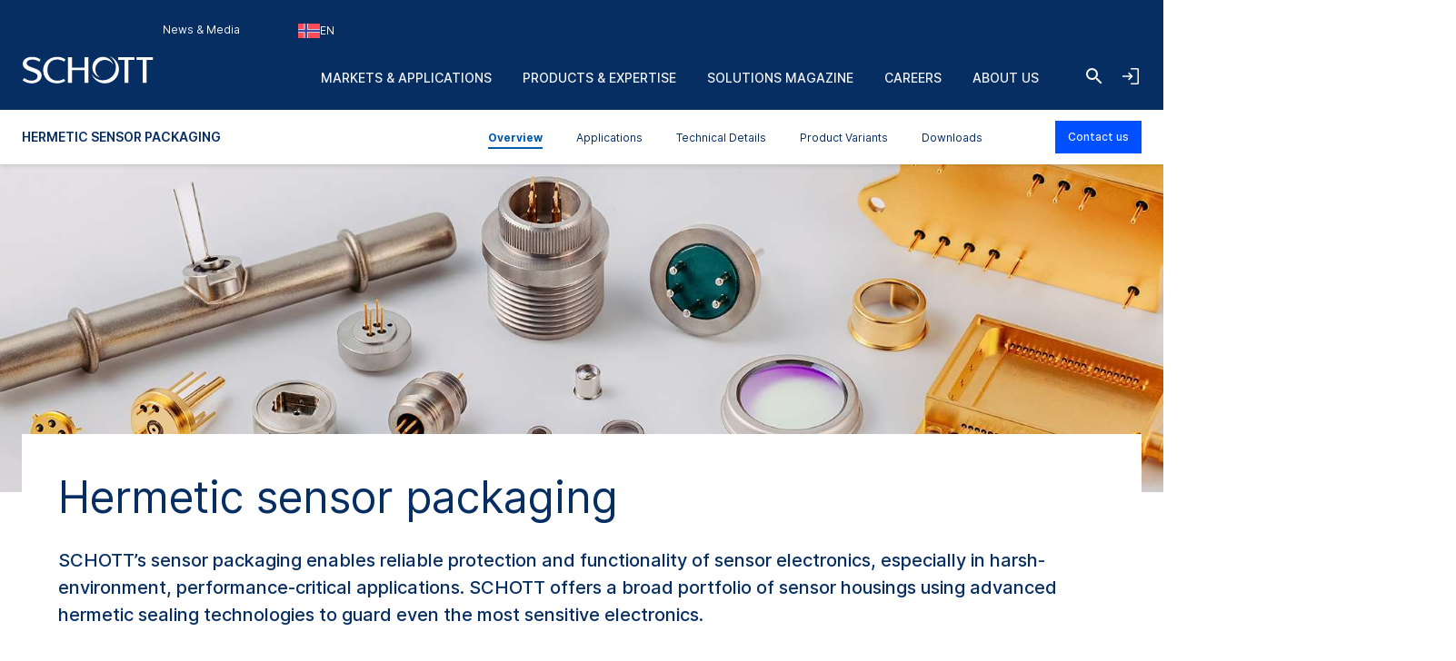

--- FILE ---
content_type: text/html; charset=utf-8
request_url: https://www.schott.com/en-no/products/hermetic-sensor-packaging-p1000282
body_size: 228526
content:



<!DOCTYPE html>
<!--[if lt IE 7]>      <html class="no-js lt-ie9 lt-ie8 lt-ie7"> <![endif]-->
<!--[if IE 7]>         <html class="no-js lt-ie9 lt-ie8"> <![endif]-->
<!--[if IE 8]>         <html class="no-js lt-ie9"> <![endif]-->
<!--[if gt IE 8]><!-->
<html class="no-js" lang="nb-NO">
<!--<![endif]-->
<head>
    <meta charset="utf-8" />
    <meta name="viewport" content="width=device-width, initial-scale=1">
    <meta http-equiv="X-UA-Compatible" content="ie=edge">
    <meta name="theme-color" content="#005abb">
    <meta name="format-detection" content="telephone=no">

    

    <script src="https://cookiechimp.com/widget/ezJtym.js" class="js-cookie-chimp"></script>



    
    





<!-- Hreflangs START -->
    <link href="https://www.schott.com/en-gb/products/hermetic-sensor-packaging-p1000282" rel="alternate" hreflang="x-default" />
    <link href="https://www.schott.com/en-ie/products/hermetic-sensor-packaging-p1000282" rel="alternate" hreflang="en-ie" />
    <link href="https://www.schott.com/en-ae/products/hermetic-sensor-packaging-p1000282" rel="alternate" hreflang="en-ae" />
    <link href="https://www.schott.com/en-gr/products/hermetic-sensor-packaging-p1000282" rel="alternate" hreflang="en-gr" />
    <link href="https://www.schott.com/en-au/products/hermetic-sensor-packaging-p1000282" rel="alternate" hreflang="en-au" />
    <link href="https://www.schott.com/en-be/products/hermetic-sensor-packaging-p1000282" rel="alternate" hreflang="en-be" />
    <link href="https://www.schott.com/en-ca/products/hermetic-sensor-packaging-p1000282" rel="alternate" hreflang="en-ca" />
    <link href="https://www.schott.com/en-dk/products/hermetic-sensor-packaging-p1000282" rel="alternate" hreflang="en-dk" />
    <link href="https://www.schott.com/en-il/products/hermetic-sensor-packaging-p1000282" rel="alternate" hreflang="en-il" />
    <link href="https://www.schott.com/en-in/products/hermetic-sensor-packaging-p1000282" rel="alternate" hreflang="en-in" />
    <link href="https://www.schott.com/en-my/products/hermetic-sensor-packaging-p1000282" rel="alternate" hreflang="en-my" />
    <link href="https://www.schott.com/en-nl/products/hermetic-sensor-packaging-p1000282" rel="alternate" hreflang="en-nl" />
    <link href="https://www.schott.com/en-se/products/hermetic-sensor-packaging-p1000282" rel="alternate" hreflang="en-se" />
    <link href="https://www.schott.com/en-sg/products/hermetic-sensor-packaging-p1000282" rel="alternate" hreflang="en-sg" />
    <link href="https://www.schott.com/en-si/products/hermetic-sensor-packaging-p1000282" rel="alternate" hreflang="en-si" />
    <link href="https://www.schott.com/en-us/products/hermetic-sensor-packaging-p1000282" rel="alternate" hreflang="en-us" />
    <link href="https://www.schott.com/en-hr/products/hermetic-sensor-packaging-p1000282" rel="alternate" hreflang="en-hr" />
    <link href="https://www.schott.com/en-no/products/hermetic-sensor-packaging-p1000282" rel="alternate" hreflang="en-no" />
    <link href="https://www.schott.com/en-pl/products/hermetic-sensor-packaging-p1000282" rel="alternate" hreflang="en-pl" />
    <link href="https://www.schott.com/en-th/products/hermetic-sensor-packaging-p1000282" rel="alternate" hreflang="en-th" />
    <link href="https://www.schott.com/en-vn/products/hermetic-sensor-packaging-p1000282" rel="alternate" hreflang="en-vn" />
    <link href="https://www.schott.com/zh-cn/products/hermetic-sensor-packaging-p1000282" rel="alternate" hreflang="zh-cn" />
    <link href="https://www.schott.com/en-tw/products/hermetic-sensor-packaging-p1000282" rel="alternate" hreflang="en-tw" />
    <link href="https://www.schott.com/ja-jp/products/hermetic-sensor-packaging-p1000282" rel="alternate" hreflang="ja-jp" />
    <link href="https://www.schott.com/ko-kr/products/hermetic-sensor-packaging-p1000282" rel="alternate" hreflang="ko-kr" />
    <link href="https://www.schott.com/de-at/products/hermetic-sensor-packaging-p1000282" rel="alternate" hreflang="de-at" />
    <link href="https://www.schott.com/de-ch/products/hermetic-sensor-packaging-p1000282" rel="alternate" hreflang="de-ch" />
    <link href="https://www.schott.com/de-de/products/hermetic-sensor-packaging-p1000282" rel="alternate" hreflang="de-de" />
    <link href="https://www.schott.com/fr-ca/products/hermetic-sensor-packaging-p1000282" rel="alternate" hreflang="fr-ca" />
    <link href="https://www.schott.com/fr-ch/products/hermetic-sensor-packaging-p1000282" rel="alternate" hreflang="fr-ch" />
    <link href="https://www.schott.com/fr-fr/products/hermetic-sensor-packaging-p1000282" rel="alternate" hreflang="fr-fr" />
    <link href="https://www.schott.com/es-ar/products/hermetic-sensor-packaging-p1000282" rel="alternate" hreflang="es-ar" />
    <link href="https://www.schott.com/es-co/products/hermetic-sensor-packaging-p1000282" rel="alternate" hreflang="es-co" />
    <link href="https://www.schott.com/es-ec/products/hermetic-sensor-packaging-p1000282" rel="alternate" hreflang="es-ec" />
    <link href="https://www.schott.com/es-es/products/hermetic-sensor-packaging-p1000282" rel="alternate" hreflang="es-es" />
    <link href="https://www.schott.com/es-mx/products/hermetic-sensor-packaging-p1000282" rel="alternate" hreflang="es-mx" />
    <link href="https://www.schott.com/es-pe/products/hermetic-sensor-packaging-p1000282" rel="alternate" hreflang="es-pe" />
    <link href="https://www.schott.com/es-ve/products/hermetic-sensor-packaging-p1000282" rel="alternate" hreflang="es-ve" />
    <link href="https://www.schott.com/pt-br/products/hermetic-sensor-packaging-p1000282" rel="alternate" hreflang="pt-br" />
    <link href="https://www.schott.com/en-cz/products/hermetic-sensor-packaging-p1000282" rel="alternate" hreflang="en-cz" />
    <link href="https://www.schott.com/en-hu/products/hermetic-sensor-packaging-p1000282" rel="alternate" hreflang="en-hu" />
<!-- Hreflangs END -->



<!-- Tracking Data Layer -->
    <script src="https://www.schott.com/js/aai/app-insight.min.js"></script>
        <script>
                window.dataLayer = window.dataLayer || [];
                window.dataLayer.push({"event":"page_view","business_unit":"EP","country":"no","market":"automotive_aviation-astro_consumer-electronics_health_industrial-energy_optics_security-defense_semiconductor-datacom","page_type":"Product Detail","pim_id":"P1000282","platform_name":"schott.com website","page_name":"products/h/hermetic-sensor-packaging/content/overview","product":"hermetic-sensor-packaging","product_group":"sensors-and-batteries","sbf":"industrial-packaging","sc_user_id":"00000000000000000000000000000000","schott_application":"[base64]","schott_sub_application":"[base64]"});
        </script>
                <script>
                    (function (w, d, s, l, i) {
                        w[l] = w[l] || [];
                        w[l].push({
                            'gtm.start': new Date().getTime(),
                            event: 'gtm.js'
                        });
                        var f = d.getElementsByTagName(s)[0],
                            j = d.createElement(s),
                            dl = l != 'dataLayer' ? '&l=' + l : '';
                        j.async = true;
                        j.src = 'https://www.googletagmanager.com/gtm.js?id=' + i + dl; f.parentNode.insertBefore(j, f);
                    })(window, document, 'script', 'dataLayer', 'GTM-KQ2SV32');
                </script>




<!-- End Tracking Data Layer -->


<link rel="canonical" href="https://www.schott.com/en-no/products/hermetic-sensor-packaging-p1000282" />

    <meta name="description" content="SCHOTT&#39;s hermetic sensor packaging ensures durable protection and optimal functionality for sensor electronics, even in harsh environments. Our customizable sensor feedthroughs and housings provide gas-tight, high-performance solutions for automotive, aerospace, and optoelectronic applications. Explore our precision-engineered sensor packaging designed to meet the most demanding industry requirements." />
    <meta name="robots" content="index, follow" />
    <title>Hermetic Sensor Packaging | SCHOTT</title>


    <meta property="og:title" content="Hermetic Sensor Packaging | SCHOTT" />
    <meta property="og:description" content="Click here to discover how Hermetic Sensor Packaging by SCHOTT enables reliable protection and functionality of sensor electronics, even in harsh environments	" />
    <meta property="og:type" content="article" />
    <meta property="og:image" content="https://media.schott.com/api/public/content/a309fb126d064a94b82150025fb73f09?t=OnExW1200" />
<meta property="og:url" content="https://www.schott.com/en-no/products/hermetic-sensor-packaging-p1000282" />
<meta property="og:locale" content="nb-NO" />


        <script type="text/template" class="js-country-urls" data-lang="en" data-config='[{"Name":"Asia Pacific","Key":"asia-pacific","Countries":[{"Name":"Australia","Key":"au","Languages":[{"Name":"English EN","Key":"en","Url":"/en-au/products/hermetic-sensor-packaging-p1000282"}]},{"Name":"China","Key":"cn","Languages":[{"Name":"Chinese ZH","Key":"zh","Url":"/zh-cn/products/hermetic-sensor-packaging-p1000282"}]},{"Name":"India","Key":"in","Languages":[{"Name":"English EN","Key":"en","Url":"/en-in/products/hermetic-sensor-packaging-p1000282"}]},{"Name":"Japan","Key":"jp","Languages":[{"Name":"Japanese JA","Key":"ja","Url":"/ja-jp/products/hermetic-sensor-packaging-p1000282"}]},{"Name":"Korea","Key":"kr","Languages":[{"Name":"Korean KO","Key":"ko","Url":"/ko-kr/products/hermetic-sensor-packaging-p1000282"}]},{"Name":"Malaysia","Key":"my","Languages":[{"Name":"English EN","Key":"en","Url":"/en-my/products/hermetic-sensor-packaging-p1000282"}]},{"Name":"Singapore","Key":"sg","Languages":[{"Name":"English EN","Key":"en","Url":"/en-sg/products/hermetic-sensor-packaging-p1000282"}]},{"Name":"Taiwan","Key":"tw","Languages":[{"Name":"English EN","Key":"en","Url":"/en-tw/products/hermetic-sensor-packaging-p1000282"}]},{"Name":"Thailand","Key":"th","Languages":[{"Name":"English EN","Key":"en","Url":"/en-th/products/hermetic-sensor-packaging-p1000282"}]},{"Name":"Vietnam","Key":"vn","Languages":[{"Name":"English EN","Key":"en","Url":"/en-vn/products/hermetic-sensor-packaging-p1000282"}]}]},{"Name":"Europe","Key":"europe","Countries":[{"Name":"Austria","Key":"at","Languages":[{"Name":"German DE","Key":"de","Url":"/de-at/products/hermetic-sensor-packaging-p1000282"}]},{"Name":"Belgium","Key":"be","Languages":[{"Name":"English EN","Key":"en","Url":"/en-be/products/hermetic-sensor-packaging-p1000282"}]},{"Name":"Croatia","Key":"hr","Languages":[{"Name":"English EN","Key":"en","Url":"/en-hr/products/hermetic-sensor-packaging-p1000282"}]},{"Name":"Czech Republic","Key":"cz","Languages":[{"Name":"English EN","Key":"en","Url":"/en-cz/products/hermetic-sensor-packaging-p1000282"}]},{"Name":"Denmark","Key":"dk","Languages":[{"Name":"English EN","Key":"en","Url":"/en-dk/products/hermetic-sensor-packaging-p1000282"}]},{"Name":"France","Key":"fr","Languages":[{"Name":"French FR","Key":"fr","Url":"/fr-fr/products/hermetic-sensor-packaging-p1000282"}]},{"Name":"Germany","Key":"de","Languages":[{"Name":"German DE","Key":"de","Url":"/de-de/products/hermetic-sensor-packaging-p1000282"}]},{"Name":"Greece","Key":"gr","Languages":[{"Name":"English EN","Key":"en","Url":"/en-gr/products/hermetic-sensor-packaging-p1000282"}]},{"Name":"Hungary","Key":"hu","Languages":[{"Name":"English EN","Key":"en","Url":"/en-hu/products/hermetic-sensor-packaging-p1000282"}]},{"Name":"Ireland","Key":"ie","Languages":[{"Name":"English EN","Key":"en","Url":"/en-ie/products/hermetic-sensor-packaging-p1000282"}]},{"Name":"Netherlands","Key":"nl","Languages":[{"Name":"English EN","Key":"en","Url":"/en-nl/products/hermetic-sensor-packaging-p1000282"}]},{"Name":"Norway","Key":"no","Languages":[{"Name":"English EN","Key":"en","Url":"/en-no/products/hermetic-sensor-packaging-p1000282"}]},{"Name":"Poland","Key":"pl","Languages":[{"Name":"English EN","Key":"en","Url":"/en-pl/products/hermetic-sensor-packaging-p1000282"}]},{"Name":"Slovenia","Key":"si","Languages":[{"Name":"English EN","Key":"en","Url":"/en-si/products/hermetic-sensor-packaging-p1000282"}]},{"Name":"Spain","Key":"es","Languages":[{"Name":"Spanish ES","Key":"es","Url":"/es-es/products/hermetic-sensor-packaging-p1000282"}]},{"Name":"Sweden","Key":"se","Languages":[{"Name":"English EN","Key":"en","Url":"/en-se/products/hermetic-sensor-packaging-p1000282"}]},{"Name":"Switzerland","Key":"ch","Languages":[{"Name":"German DE","Key":"de","Url":"/de-ch/products/hermetic-sensor-packaging-p1000282"}]},{"Name":"Switzerland","Key":"ch","Languages":[{"Name":"French FR","Key":"fr","Url":"/fr-ch/products/hermetic-sensor-packaging-p1000282"}]},{"Name":"United Kingdom","Key":"gb","Languages":[{"Name":"English EN","Key":"en","Url":"/en-gb/products/hermetic-sensor-packaging-p1000282"}]}]},{"Name":"Latin & South America","Key":"south-america","Countries":[{"Name":"Argentina","Key":"ar","Languages":[{"Name":"Spanish ES","Key":"es","Url":"/es-ar/products/hermetic-sensor-packaging-p1000282"}]},{"Name":"Brazil","Key":"br","Languages":[{"Name":"Portuguese PT","Key":"pt","Url":"/pt-br/products/hermetic-sensor-packaging-p1000282"}]},{"Name":"Colombia","Key":"co","Languages":[{"Name":"Spanish ES","Key":"es","Url":"/es-co/products/hermetic-sensor-packaging-p1000282"}]},{"Name":"Ecuador","Key":"ec","Languages":[{"Name":"Spanish ES","Key":"es","Url":"/es-ec/products/hermetic-sensor-packaging-p1000282"}]},{"Name":"Mexico","Key":"mx","Languages":[{"Name":"Spanish ES","Key":"es","Url":"/es-mx/products/hermetic-sensor-packaging-p1000282"}]},{"Name":"Peru","Key":"pe","Languages":[{"Name":"Spanish ES","Key":"es","Url":"/es-pe/products/hermetic-sensor-packaging-p1000282"}]},{"Name":"Venezuela","Key":"ve","Languages":[{"Name":"Spanish ES","Key":"es","Url":"/es-ve/products/hermetic-sensor-packaging-p1000282"}]}]},{"Name":"Middle East","Key":"middle-east","Countries":[{"Name":"Israel","Key":"il","Languages":[{"Name":"English EN","Key":"en","Url":"/en-il/products/hermetic-sensor-packaging-p1000282"}]},{"Name":"United Arab Emirates","Key":"ae","Languages":[{"Name":"English EN","Key":"en","Url":"/en-ae/products/hermetic-sensor-packaging-p1000282"}]}]},{"Name":"North America","Key":"north-america","Countries":[{"Name":"Canada","Key":"ca","Languages":[{"Name":"English EN","Key":"en","Url":"/en-ca/products/hermetic-sensor-packaging-p1000282"}]},{"Name":"Canada","Key":"ca","Languages":[{"Name":"French FR","Key":"fr","Url":"/fr-ca/products/hermetic-sensor-packaging-p1000282"}]},{"Name":"United States of America","Key":"us","Languages":[{"Name":"English EN","Key":"en","Url":"/en-us/products/hermetic-sensor-packaging-p1000282"}]}]}]'>
        </script>
    
    <link rel="stylesheet" href="/static/assets/css/main.min.css?v=202601280959" />
    <link rel="apple-touch-icon" sizes="180x180" href="/static/assets/gfx/favicon/SCHOTT_180.png?v=202601280959" />
    <link rel="icon" type="image/png" sizes="32x32" href="/static/assets/gfx/favicon/SCHOTT_32.png?v=202601280959" />
    <link rel="icon" type="image/png" sizes="16x16" href="/static/assets/gfx/favicon/SCHOTT_16.png?v=202601280959" />
    <link rel="mask-icon" href="/static/assets/gfx/favicon/safari-pinned-tab.svg?v=202601280959" color="#005abb" />
    <link rel="shortcut icon" type="image/x-icon" href="/favicon.ico" />
    <link rel="manifest" href="/manifest.json" />
</head>
<body class="default-device bodyclass" >
    <a href="#content" class="skip-link">Skip to main content</a>
    


<!-- Tracking Data Layer (noscript) -->
<!-- End Tracking Data Layer (noscript) -->
    
<!-- #wrapper -->
<div id="wrapper">
        <!-- #region-warning -->
        <div id="region-warning">
            



<div class="region-mismatch js-region-mismatch bg-dark">
    <div class="region-mismatch__text">Does this match your preferences? Make a selection.</div>
    <button class="btn btn--primary region-mismatch__suggest js-region-mismatch__suggest" aria-label="Choose {{name}} as country">
        <svg class="region-mismatch__icon js-region-mismatch__icon">
            <use xlink:href="/static/assets/gfx/svg/sprites/cflags.svg?v=202601280959#world"/>
        </svg>
        <span></span>
    </button>
    <button class="btn btn--secondary region-mismatch__keep js-region-mismatch__keep" aria-label="Choose {{name}} as country">
        <svg class="region-mismatch__icon js-region-mismatch__icon">
            <use xlink:href="/static/assets/gfx/svg/sprites/cflags.svg?v=202601280959#world"/>
        </svg>
        <span>EN</span>
    </button>
    <button class="btn btn--unstyled region-mismatch__hide js-region-mismatch__hide" aria-label="Hide Country Warning">
        <svg class="icon">
            <use xlink:href="/static/assets/gfx/svg/sprites/icons.svg?v=202601280959#cross"/>
        </svg>
    </button>
</div>
        </div>
        <!-- /#region-warning -->
    <header id="header" class="onex-container">
        





<div class="component header">
    <div class="container header__container">
        <a href="/en-no" class="header__logo-wrapper main-logo">
            <svg xmlns="http://www.w3.org/2000/svg" viewBox="0 0 100 22" fill="#ffffff" class="header__logo main-logo__picture">
                  <title>SCHOTT</title>
                  <g class="logo">
                    <path d="M47.5059 1.41504H50.52V20.882H47.5059V11.2457H38.0303V20.882H35.0161V1.41504H38.0303V9.24026H47.5059V1.41504Z"></path>
                    <path d="M27.0628 1.08521C29.3771 1.08521 31.3964 1.80398 33.1907 3.13358L32.0718 4.74048C30.756 3.6697 28.5324 3.09143 26.8696 3.09143C22.1786 3.09143 19.4126 6.38879 19.4126 11.0401C19.4126 16.0546 22.7254 19.207 26.8696 19.207C28.6698 19.207 30.4351 18.7766 31.9143 17.7717L32.9745 19.363C31.2048 20.5617 28.8526 21.2118 26.7314 21.2118C19.7588 21.2118 16.2068 16.4561 16.2068 11.0949C16.2068 6.19726 20.0664 1.08521 27.0628 1.08521Z"></path>
                    <path d="M80.8727 3.42126V20.8812H77.8548V3.42126H73.1653V1.41504H85.5875V3.42126H80.8727Z"></path>
                    <path d="M94.7042 3.42126V20.8812H91.6863V3.42126H86.9998V1.41504H99.4219V3.42126H94.7042Z"></path>
                    <path d="M8.0849 1.08521C10.2565 1.08521 12.5344 1.82099 14.2559 3.14689L13.2402 4.81221C11.8316 3.83313 10.0121 3.13284 8.25058 3.13284C5.05811 3.13284 3.67177 4.3944 3.67177 5.99464C3.67177 7.47213 5.47268 8.36099 9.03811 9.58114C12.1303 10.6401 15.264 12.0451 15.0174 15.8098C14.8123 18.9482 11.5604 21.211 7.46082 21.211C5.1651 21.211 2.43772 20.3429 0.578857 18.9408L1.77872 17.1808C3.40133 18.3559 5.31295 19.1626 7.40584 19.1626C9.89473 19.1626 12.0032 17.9277 12.0032 15.7536C12.0032 13.4242 7.69634 12.4274 6.03138 11.7974C2.55511 10.4811 0.604861 8.96219 0.740821 6.16546C0.893126 3.04854 3.82853 1.08521 8.0849 1.08521Z"></path>
                  </g>
                  <g class="logo-o">
                    <path d="M66.4103 0.554199C70.6489 1.9533 73.7061 5.92803 73.7061 10.6141C73.7061 16.4672 68.9394 21.2095 63.0596 21.2095C58.3047 21.2095 54.2779 18.1073 52.9094 13.8265C54.5885 16.8465 57.8255 18.8941 61.5403 18.8941C66.9839 18.8941 71.3948 14.5016 71.3948 9.08415C71.3948 5.43036 69.3881 2.24096 66.4103 0.554199Z"></path>
                    <path d="M61.5395 1.09546C65.2179 1.09546 68.316 3.55646 69.2655 6.9115C68.0002 4.8158 65.6934 3.41374 63.0581 3.41374C59.061 3.41374 55.824 6.63715 55.824 10.6141C55.824 13.2067 57.1985 15.4769 59.2616 16.7452C55.9392 15.769 53.5142 12.7076 53.5142 9.08411C53.5142 4.67087 57.1071 1.09546 61.5395 1.09546Z"></path>
                  </g>
            </svg>
        </a>

        <ul class="header__navigation list--unstyled header-navigation">
            
            
    <li class="header-navigation__item"><a href="/en-no/news-and-media" class="header-navigation__link header__navigation-forward arrow-icon" title="News & Media" >News &amp; Media</a></li>

    <li class="header-navigation__item">
        
        <div class="header-login js-header-login">
            <button class="header-navigation__link header__navigation-forward header-login__toggle js-header-login__toggle btn--unstyled chevron chevron--sm chevron--light">
                <svg class="icon header-login-icon">
                    <use xlink:href="/static/assets/gfx/svg/sprites/icons.svg?v=202601280959#login" />
                </svg>
                Welcome! Login now
            </button>

            <div class="header-login__box js-header-login__box">
                <a class="header-login__box-cta btn btn--primary" href="/api/account/login">
                    Login via SCHOTT ID
                </a>
                <p class="header-login__box-text">
                    No SCHOTT ID yet?
                    <a href="/api/account/register">
                        Register now!
                    </a>
                </p>
            </div>
        </div>


    </li>



<li class="header-navigation__item">
    <div class="country-selector js-country-selector">
        <button type="button" class="btn btn--unstyled country-selector__trigger js-country-selector__trigger header-navigation__link header__navigation-forward chevron chevron--sm chevron--light" aria-label="Choose region and country">
            <svg class="icon country-selector__icon js-country-selector__icon">
                <use xlink:href="/static/assets/gfx/svg/sprites/cflags.svg?v=202601280959#world" />
            </svg>
            <span>EN</span>
        </button>
        <div class="country-selector__overlay js-country-selector__overlay"></div>
        <div class="country-selector__box js-country-selector__box">
            <div class="country-selector__text">
                <p class="country-selector__headline">Choose region and country</p>
                <p>Content may vary depending on your selection.</p>
            </div>
            <div class="styled-select js-styled-select country-selector__region js-country-selector__region">
                <div id="styled-select-region-label" class="styled-select__label js-styled-select__label">Region</div>
                <div aria-controls="styled-select-region-listbox" aria-expanded="false" aria-haspopup="listbox" aria-labelledby="styled-select-region-label" class="styled-select__input" role="combobox" tabindex="0"></div>
                <div class="styled-select__menu js-styled-select__list" role="listbox" id="styled-select-region-listbox" aria-labelledby="styled-select-region-label" tabindex="-1">
                </div>
            </div>
            <div class="styled-select js-styled-select country-selector__country js-country-selector__country">
                <div id="styled-select-country-label" class="styled-select__label js-styled-select__label">Country &amp; Language</div>
                <div aria-controls="styled-select-country-listbox" aria-expanded="false" aria-haspopup="listbox" aria-labelledby="styled-select-country-label" class="styled-select__input" role="combobox" tabindex="0"></div>
                <div class="styled-select__menu js-styled-select__list" role="listbox" id="styled-select-country-listbox" aria-labelledby="styled-select-country-label" tabindex="-1">
                </div>
            </div>
            <button type="button" class="btn btn--primary country-selector__confirm js-country-selector__confirm">
                Confirm selection
            </button>
            <button type="button" class="btn btn--secondary country-selector__cancel js-country-selector__cancel">
                Cancel
            </button>
        </div>

       <script type="text/template" class="js-country-selector__list-template">
            <div role="option" class="styled-select__option js-styled-select__option" aria-selected="{{selected}}" data-value="{{key}}" {{#lang}} data-lang="{{lang}}" {{/lang}}>

                <svg class="icon styled-select__icon">
                    <use xlink:href="/static/assets/gfx/svg/sprites/cflags.svg?v=202601280959#{{key}}" />
                </svg>

                <div>
                    <span class="styled-select__name js-styled-select__option-text">{{name}}</span>
                    {{#language}}<span class="styled-select__subline">{{language}}</span>{{/language}}
                </div>
            </div>
       </script>
    </div>
</li>





        </ul>
        
<div class="header__hamburgers">
    <button class="header-toggler header__hamburger" data-hamburger="open" aria-label="Open navigation">
        <svg class="icon header-toggler__icon">
            <use xlink:href="/static/assets/gfx/svg/sprites/icons.svg?v=202601280959#hamburger" />
        </svg>
    </button>
</div>
        
<div class="header__icon">
    <a class="header__search-btn" href="/en-no/search"   aria-label="Search">
        <svg class="icon header__search-icon">
            <use xlink:href="/static/assets/gfx/svg/sprites/icons.svg?v=202601280959#search" />
        </svg>
    </a>

</div>
        
        <div class="header__login">
            <button class="header-toggler header__login-toggler js-header__login-toggler" data-hamburger="open" aria-label="Open navigation and login accordion">
                <svg class="header-toggler__icon header__login-icon">
                    <use xlink:href="/static/assets/gfx/svg/sprites/icons.svg?v=202601280959#login" />
                </svg>
            </button>
        </div>


        

<div class="component header__area">
    <ul class="list--unstyled header__categories header-categories" data-mobile-container="home">
                    <li class="header-categories__category" data-mobile-element="d36e134a-4ffb-4a15-ab9e-6bc9878e523a" data-mobile-parent-id="d36e134a-4ffb-4a15-ab9e-6bc9878e523a" data-header-category-id="d36e134a-4ffb-4a15-ab9e-6bc9878e523a">
                        <a href="/en-no/markets" class="header-categories__item link--unstyled header__navigation-forward chevron chevron--sm chevron--light chevron--right"  >Markets &amp; Applications</a>
                    </li>
                    <li class="header-categories__category" data-mobile-element="4e21bb92-31ca-47f2-b903-4c6a679617b3" data-mobile-parent-id="4e21bb92-31ca-47f2-b903-4c6a679617b3" data-header-category-id="4e21bb92-31ca-47f2-b903-4c6a679617b3">
                        <a href="/en-no/product-selector?productselectormode=true" class="header-categories__item link--unstyled header__navigation-forward chevron chevron--sm chevron--light chevron--right"  >Products &amp; Expertise</a>
                    </li>
                    <li class="header-categories__category" data-mobile-element="030e0a76-d60a-445f-8de0-6a4dc8ad4d0d" data-mobile-parent-id="030e0a76-d60a-445f-8de0-6a4dc8ad4d0d" data-header-category-id="030e0a76-d60a-445f-8de0-6a4dc8ad4d0d">
                        <a href="/en-no/solutions-magazine" class="header-categories__item link--unstyled header__navigation-forward chevron chevron--sm chevron--light chevron--right"  >Solutions Magazine</a>
                    </li>
                    <li class="header-categories__category" data-mobile-element="b668edaa-08a2-4207-af4d-f49d61e244e2" data-mobile-parent-id="b668edaa-08a2-4207-af4d-f49d61e244e2" data-header-category-id="b668edaa-08a2-4207-af4d-f49d61e244e2">
                        <a href="/en-no/careers" class="header-categories__item link--unstyled header__navigation-forward chevron chevron--sm chevron--light chevron--right"  >Careers</a>
                    </li>
                    <li class="header-categories__category" data-mobile-element="cb635f03-381b-4527-8729-d7a8314a1697" data-mobile-parent-id="cb635f03-381b-4527-8729-d7a8314a1697" data-header-category-id="cb635f03-381b-4527-8729-d7a8314a1697">
                        <a href="/en-no/about-us" class="header-categories__item link--unstyled header__navigation-forward chevron chevron--sm chevron--light chevron--right"  >About us</a>
                    </li>
    </ul>

                <div class="header-categories__subcategories header__subcategories header-subcategories" data-mobile-parent="d36e134a-4ffb-4a15-ab9e-6bc9878e523a" data-header-category-container="d36e134a-4ffb-4a15-ab9e-6bc9878e523a">
                    <div class="container header-subcategories__container">
                        <div class="row">
                            <div class="col-12 col-lg-3 header-subcategories__list u-p-0" data-mobile-container="d36e134a-4ffb-4a15-ab9e-6bc9878e523a">

                                        <div>
                                            <span class="header-subcategories__title">Markets</span>
                                            <ul class="list--unstyled">
                                                    <li class="header__navigation-back chevron chevron--sm chevron--light chevron--left" data-mobile-element="home">Close</li>
                                                    <li class="header-subcategories__subcategory">
                                                        <a href="/en-no/markets" class="header-subcategories__item link--unstyled header__navigation-forward header__navigation-forward--headline"  >
                                                            <span>Markets &amp; Applications</span>
                                                        </a>
                                                    </li>

                                                            <li data-header-subcategory-id="c03e9de5-31f1-44e8-9498-09b3a944575c" class="header-subcategories__subcategory">
                                                                <a href="/en-no/markets/architecture" class="header-subcategories__item link--unstyled header__navigation-forward header__navigation-forward--nested chevron chevron--sm chevron--light chevron--right"  >
                                                                    <span>Architecture</span>
                                                                </a>
                                                            </li>
                                                            <li data-header-subcategory-id="34777f23-378d-414f-ae8b-6ea16690da41" class="header-subcategories__subcategory">
                                                                <a href="/en-no/markets/automotive" class="header-subcategories__item link--unstyled header__navigation-forward header__navigation-forward--nested chevron chevron--sm chevron--light chevron--right"  >
                                                                    <span>Automotive</span>
                                                                </a>
                                                            </li>
                                                            <li data-header-subcategory-id="e281f181-3e85-4a25-950d-fcbd7dae6ec0" class="header-subcategories__subcategory">
                                                                <a href="/en-no/markets/aviation-astro-and-space" class="header-subcategories__item link--unstyled header__navigation-forward header__navigation-forward--nested chevron chevron--sm chevron--light chevron--right"  >
                                                                    <span>Aviation, Astro and Space</span>
                                                                </a>
                                                            </li>
                                                            <li data-header-subcategory-id="ebb63ee2-3b5d-4d54-9abf-663ee0f24d97" class="header-subcategories__subcategory">
                                                                <a href="/en-no/markets/consumer-electronics" class="header-subcategories__item link--unstyled header__navigation-forward header__navigation-forward--nested chevron chevron--sm chevron--light chevron--right"  >
                                                                    <span>Consumer Electronics</span>
                                                                </a>
                                                            </li>
                                                            <li data-header-subcategory-id="7897c8ee-21b0-447e-a2d3-d21ca0e2e45b" class="header-subcategories__subcategory">
                                                                <a href="/en-no/markets/health" class="header-subcategories__item link--unstyled header__navigation-forward header__navigation-forward--nested chevron chevron--sm chevron--light chevron--right"  >
                                                                    <span>Health</span>
                                                                </a>
                                                            </li>
                                                            <li data-header-subcategory-id="9c1576b9-c3ce-4562-b475-9dee8ceb1caa" class="header-subcategories__subcategory">
                                                                <a href="/en-no/markets/home-and-living" class="header-subcategories__item link--unstyled header__navigation-forward header__navigation-forward--nested chevron chevron--sm chevron--light chevron--right"  >
                                                                    <span>Home and Living</span>
                                                                </a>
                                                            </li>
                                                            <li data-header-subcategory-id="7618da71-03ad-48fe-9087-c3e4eb5b0ab9" class="header-subcategories__subcategory">
                                                                <a href="/en-no/markets/industrial-and-energy" class="header-subcategories__item link--unstyled header__navigation-forward header__navigation-forward--nested chevron chevron--sm chevron--light chevron--right"  >
                                                                    <span>Industrial and Energy</span>
                                                                </a>
                                                            </li>
                                                            <li data-header-subcategory-id="a0a4dd2a-3dd8-4ba2-a3e5-0d3042c141f9" class="header-subcategories__subcategory">
                                                                <a href="/en-no/markets/optics" class="header-subcategories__item link--unstyled header__navigation-forward header__navigation-forward--nested chevron chevron--sm chevron--light chevron--right"  >
                                                                    <span>Optics</span>
                                                                </a>
                                                            </li>
                                                            <li data-header-subcategory-id="1f3909fd-38af-4d77-a0b0-3901bf1f8fe2" class="header-subcategories__subcategory">
                                                                <a href="/en-no/markets/retail-and-gastronomy" class="header-subcategories__item link--unstyled header__navigation-forward header__navigation-forward--nested chevron chevron--sm chevron--light chevron--right"  >
                                                                    <span>Retail and Gastronomy</span>
                                                                </a>
                                                            </li>
                                                            <li data-header-subcategory-id="2b7fc9bd-7dfb-4c1f-a3a4-e8d72d4b9f2d" class="header-subcategories__subcategory">
                                                                <a href="/en-no/markets/security-and-defense" class="header-subcategories__item link--unstyled header__navigation-forward header__navigation-forward--nested chevron chevron--sm chevron--light chevron--right"  >
                                                                    <span>Security and Defense</span>
                                                                </a>
                                                            </li>
                                                            <li data-header-subcategory-id="83589281-e7e9-4672-92a6-02d0f426c8c3" class="header-subcategories__subcategory">
                                                                <a href="/en-no/markets/semiconductor-and-datacom" class="header-subcategories__item link--unstyled header__navigation-forward header__navigation-forward--nested chevron chevron--sm chevron--light chevron--right"  >
                                                                    <span>Semiconductor and Datacom</span>
                                                                </a>
                                                            </li>
                                            </ul>
                                        </div>

                            </div>
                            <div class="col-12 col-lg-8 col-lg header-subcategories__subsubcategories header-subsubcategories">

                                                <div data-header-subcategory-container="c03e9de5-31f1-44e8-9498-09b3a944575c" class="header-subsubcategories__container">
                                                    <div class="header-subsubcategories__list">
                                                        <div class="row">

                                                                    <a href="/en-no/markets/architecture/decorative-glazing" class="header-subsubcategories__subsubcategory link--unstyled header__navigation-forward header__navigation-forward--nested chevron chevron--sm chevron--light chevron--right"  >
                                                                        <p class="header-subsubcategories__title">Decorative glazing</p>
                                                                        <p class="header-subsubcategories__perex">Decorative and structured glass</p>
                                                                    </a>
                                                                    <a href="/en-no/markets/architecture/design-inspiration" class="header-subsubcategories__subsubcategory link--unstyled header__navigation-forward header__navigation-forward--nested chevron chevron--sm chevron--light chevron--right"  >
                                                                        <p class="header-subsubcategories__title">Design inspiration</p>
                                                                        <p class="header-subsubcategories__perex">Versatile interior design range</p>
                                                                    </a>
                                                                    <a href="/en-no/markets/architecture/fire-and-safety" class="header-subsubcategories__subsubcategory link--unstyled header__navigation-forward header__navigation-forward--nested chevron chevron--sm chevron--light chevron--right"  >
                                                                        <p class="header-subsubcategories__title">Fire and safety</p>
                                                                        <p class="header-subsubcategories__perex">Fire and safety glass classifications E, EI, and EW</p>
                                                                    </a>
                                                                    <a href="/en-no/markets/architecture/radiation-shielding-glazing" class="header-subsubcategories__subsubcategory link--unstyled header__navigation-forward header__navigation-forward--nested chevron chevron--sm chevron--light chevron--right"  >
                                                                        <p class="header-subsubcategories__title">Radiation shielding glazing</p>
                                                                        <p class="header-subsubcategories__perex">Range of radiation shielding glass </p>
                                                                    </a>
                                                                    <a href="/en-no/markets/architecture/restoration" class="header-subsubcategories__subsubcategory link--unstyled header__navigation-forward header__navigation-forward--nested chevron chevron--sm chevron--light chevron--right"  >
                                                                        <p class="header-subsubcategories__title">Restoration</p>
                                                                        <p class="header-subsubcategories__perex">Historical glass for restoration projects</p>
                                                                    </a>

                                                        </div>
                                                    </div>
                                                </div>
                                                <div data-header-subcategory-container="34777f23-378d-414f-ae8b-6ea16690da41" class="header-subsubcategories__container">
                                                    <div class="header-subsubcategories__list">
                                                        <div class="row">

                                                                    <a href="/en-no/markets/automotive/autonomous-driving" class="header-subsubcategories__subsubcategory link--unstyled header__navigation-forward header__navigation-forward--nested chevron chevron--sm chevron--light chevron--right"  >
                                                                        <p class="header-subsubcategories__title">Autonomous driving</p>
                                                                        <p class="header-subsubcategories__perex">LiDAR and radar components and materials</p>
                                                                    </a>
                                                                    <a href="/en-no/markets/automotive/communication-systems" class="header-subsubcategories__subsubcategory link--unstyled header__navigation-forward header__navigation-forward--nested chevron chevron--sm chevron--light chevron--right"  >
                                                                        <p class="header-subsubcategories__title">Communication systems</p>
                                                                        <p class="header-subsubcategories__perex">Touchscreens and displays</p>
                                                                    </a>
                                                                    <a href="/en-no/markets/automotive/design-and-glazing" class="header-subsubcategories__subsubcategory link--unstyled header__navigation-forward header__navigation-forward--nested chevron chevron--sm chevron--light chevron--right"  >
                                                                        <p class="header-subsubcategories__title">Design and glazing</p>
                                                                        <p class="header-subsubcategories__perex">Interior and exterior glazing</p>
                                                                    </a>
                                                                    <a href="/en-no/markets/automotive/e-mobility" class="header-subsubcategories__subsubcategory link--unstyled header__navigation-forward header__navigation-forward--nested chevron chevron--sm chevron--light chevron--right"  >
                                                                        <p class="header-subsubcategories__title">E-mobility</p>
                                                                        <p class="header-subsubcategories__perex">Components and specialty glass for electronic mobility</p>
                                                                    </a>
                                                                    <a href="/en-no/markets/automotive/lighting" class="header-subsubcategories__subsubcategory link--unstyled header__navigation-forward header__navigation-forward--nested chevron chevron--sm chevron--light chevron--right"  >
                                                                        <p class="header-subsubcategories__title">Lighting</p>
                                                                        <p class="header-subsubcategories__perex">Exterior and interior lighting</p>
                                                                    </a>
                                                                    <a href="/en-no/markets/automotive/safety-and-foresight" class="header-subsubcategories__subsubcategory link--unstyled header__navigation-forward header__navigation-forward--nested chevron chevron--sm chevron--light chevron--right"  >
                                                                        <p class="header-subsubcategories__title">Safety and foresight</p>
                                                                        <p class="header-subsubcategories__perex">For improved automotive safety</p>
                                                                    </a>
                                                                    <a href="/en-no/markets/automotive/sensors-and-electronics" class="header-subsubcategories__subsubcategory link--unstyled header__navigation-forward header__navigation-forward--nested chevron chevron--sm chevron--light chevron--right"  >
                                                                        <p class="header-subsubcategories__title">Sensors and electronics</p>
                                                                        <p class="header-subsubcategories__perex">Protecting and powering automotive electronics</p>
                                                                    </a>

                                                        </div>
                                                    </div>
                                                </div>
                                                <div data-header-subcategory-container="e281f181-3e85-4a25-950d-fcbd7dae6ec0" class="header-subsubcategories__container">
                                                    <div class="header-subsubcategories__list">
                                                        <div class="row">

                                                                    <a href="/en-no/markets/aviation-astro-and-space/aerospace" class="header-subsubcategories__subsubcategory link--unstyled header__navigation-forward header__navigation-forward--nested chevron chevron--sm chevron--light chevron--right"  >
                                                                        <p class="header-subsubcategories__title">Aerospace</p>
                                                                        <p class="header-subsubcategories__perex">High performance glass-ceramic materials and components</p>
                                                                    </a>
                                                                    <a href="/en-no/markets/aviation-astro-and-space/aircraft" class="header-subsubcategories__subsubcategory link--unstyled header__navigation-forward header__navigation-forward--nested chevron chevron--sm chevron--light chevron--right"  >
                                                                        <p class="header-subsubcategories__title">Aircraft</p>
                                                                        <p class="header-subsubcategories__perex">Components for illumination, navigation, and displays</p>
                                                                    </a>
                                                                    <a href="/en-no/markets/aviation-astro-and-space/satellites" class="header-subsubcategories__subsubcategory link--unstyled header__navigation-forward header__navigation-forward--nested chevron chevron--sm chevron--light chevron--right"  >
                                                                        <p class="header-subsubcategories__title">Satellites</p>
                                                                        <p class="header-subsubcategories__perex">Mirror substrates and electronic packaging</p>
                                                                    </a>
                                                                    <a href="/en-no/markets/aviation-astro-and-space/telescopes" class="header-subsubcategories__subsubcategory link--unstyled header__navigation-forward header__navigation-forward--nested chevron chevron--sm chevron--light chevron--right"  >
                                                                        <p class="header-subsubcategories__title">Telescopes</p>
                                                                        <p class="header-subsubcategories__perex">Mirror substrates and glass-ceramics</p>
                                                                    </a>

                                                        </div>
                                                    </div>
                                                </div>
                                                <div data-header-subcategory-container="ebb63ee2-3b5d-4d54-9abf-663ee0f24d97" class="header-subsubcategories__container">
                                                    <div class="header-subsubcategories__list">
                                                        <div class="row">

                                                                    <a href="/en-no/markets/consumer-electronics/augmented-reality" class="header-subsubcategories__subsubcategory link--unstyled header__navigation-forward header__navigation-forward--nested chevron chevron--sm chevron--light chevron--right"  >
                                                                        <p class="header-subsubcategories__title">Augmented reality</p>
                                                                        <p class="header-subsubcategories__perex">Components for augmented reality</p>
                                                                    </a>
                                                                    <a href="/en-no/markets/consumer-electronics/home-and-electrical-appliances" class="header-subsubcategories__subsubcategory link--unstyled header__navigation-forward header__navigation-forward--nested chevron chevron--sm chevron--light chevron--right"  >
                                                                        <p class="header-subsubcategories__title">Home and electrical appliances</p>
                                                                        <p class="header-subsubcategories__perex">Specialty glass for household applications</p>
                                                                    </a>
                                                                    <a href="/en-no/markets/consumer-electronics/imaging-and-projection" class="header-subsubcategories__subsubcategory link--unstyled header__navigation-forward header__navigation-forward--nested chevron chevron--sm chevron--light chevron--right"  >
                                                                        <p class="header-subsubcategories__title">Imaging and projection</p>
                                                                        <p class="header-subsubcategories__perex">Imaging for digital projection, cameras, and TV</p>
                                                                    </a>
                                                                    <a href="/en-no/markets/consumer-electronics/mobile-devices-and-wearables" class="header-subsubcategories__subsubcategory link--unstyled header__navigation-forward header__navigation-forward--nested chevron chevron--sm chevron--light chevron--right"  >
                                                                        <p class="header-subsubcategories__title">Mobile devices and wearables</p>
                                                                        <p class="header-subsubcategories__perex">High-performance glass components for portable electronics</p>
                                                                    </a>

                                                        </div>
                                                    </div>
                                                </div>
                                                <div data-header-subcategory-container="7897c8ee-21b0-447e-a2d3-d21ca0e2e45b" class="header-subsubcategories__container">
                                                    <div class="header-subsubcategories__list">
                                                        <div class="row">

                                                                    <a href="/en-no/markets/health/cosmetics" class="header-subsubcategories__subsubcategory link--unstyled header__navigation-forward header__navigation-forward--nested chevron chevron--sm chevron--light chevron--right"  >
                                                                        <p class="header-subsubcategories__title">Cosmetics</p>
                                                                        <p class="header-subsubcategories__perex">Bioactive glass for cosmetics and cosmeceutical products</p>
                                                                    </a>
                                                                    <a href="/en-no/markets/health/dental" class="header-subsubcategories__subsubcategory link--unstyled header__navigation-forward header__navigation-forward--nested chevron chevron--sm chevron--light chevron--right"  >
                                                                        <p class="header-subsubcategories__title">Dental</p>
                                                                        <p class="header-subsubcategories__perex">Specialty glass materials and components for dentistry</p>
                                                                    </a>
                                                                    <a href="/en-no/markets/health/implants" class="header-subsubcategories__subsubcategory link--unstyled header__navigation-forward header__navigation-forward--nested chevron chevron--sm chevron--light chevron--right"  >
                                                                        <p class="header-subsubcategories__title">Implants</p>
                                                                        <p class="header-subsubcategories__perex">Customized packaging for implantable devices</p>
                                                                    </a>
                                                                    <a href="/en-no/markets/health/laboratory-and-diagnostics" class="header-subsubcategories__subsubcategory link--unstyled header__navigation-forward header__navigation-forward--nested chevron chevron--sm chevron--light chevron--right"  >
                                                                        <p class="header-subsubcategories__title">Laboratory and diagnostics</p>
                                                                        <p class="header-subsubcategories__perex">Innovative solutions for laboratory and diagnostic uses</p>
                                                                    </a>
                                                                    <a href="/en-no/markets/health/medical-devices" class="header-subsubcategories__subsubcategory link--unstyled header__navigation-forward header__navigation-forward--nested chevron chevron--sm chevron--light chevron--right"  >
                                                                        <p class="header-subsubcategories__title">Medical devices</p>
                                                                        <p class="header-subsubcategories__perex">Components for illumination and protection of electronics</p>
                                                                    </a>
                                                                    <a href="/en-no/markets/health/pharma" class="header-subsubcategories__subsubcategory link--unstyled header__navigation-forward header__navigation-forward--nested chevron chevron--sm chevron--light chevron--right"  >
                                                                        <p class="header-subsubcategories__title">Pharma</p>
                                                                        <p class="header-subsubcategories__perex">Pharma packaging, tubing and components for the pharma industry</p>
                                                                    </a>

                                                        </div>
                                                    </div>
                                                </div>
                                                <div data-header-subcategory-container="9c1576b9-c3ce-4562-b475-9dee8ceb1caa" class="header-subsubcategories__container">
                                                    <div class="header-subsubcategories__list">
                                                        <div class="row">

                                                                    <a href="/en-no/markets/home-and-living/bathrooms" class="header-subsubcategories__subsubcategory link--unstyled header__navigation-forward header__navigation-forward--nested chevron chevron--sm chevron--light chevron--right"  >
                                                                        <p class="header-subsubcategories__title">Bathrooms</p>
                                                                        <p class="header-subsubcategories__perex">Glass surfaces, screens, and components</p>
                                                                    </a>
                                                                    <a href="/en-no/markets/home-and-living/fireplaces-and-heating" class="header-subsubcategories__subsubcategory link--unstyled header__navigation-forward header__navigation-forward--nested chevron chevron--sm chevron--light chevron--right"  >
                                                                        <p class="header-subsubcategories__title">Fireplaces and heating</p>
                                                                        <p class="header-subsubcategories__perex">Customizable glass for fireplaces and heating systems</p>
                                                                    </a>
                                                                    <a href="/en-no/markets/home-and-living/interior-design" class="header-subsubcategories__subsubcategory link--unstyled header__navigation-forward header__navigation-forward--nested chevron chevron--sm chevron--light chevron--right"  >
                                                                        <p class="header-subsubcategories__title">Interior design</p>
                                                                        <p class="header-subsubcategories__perex">Versatile specialty glass solutions </p>
                                                                    </a>
                                                                    <a href="/en-no/markets/home-and-living/kitchens" class="header-subsubcategories__subsubcategory link--unstyled header__navigation-forward header__navigation-forward--nested chevron chevron--sm chevron--light chevron--right"  >
                                                                        <p class="header-subsubcategories__title">Kitchens</p>
                                                                        <p class="header-subsubcategories__perex">Glass and glass-ceramic solutions</p>
                                                                    </a>
                                                                    <a href="/en-no/markets/home-and-living/terrace-and-garden" class="header-subsubcategories__subsubcategory link--unstyled header__navigation-forward header__navigation-forward--nested chevron chevron--sm chevron--light chevron--right"  >
                                                                        <p class="header-subsubcategories__title">Terrace and garden</p>
                                                                        <p class="header-subsubcategories__perex">Stylish glass products for outdoor experiences</p>
                                                                    </a>

                                                        </div>
                                                    </div>
                                                </div>
                                                <div data-header-subcategory-container="7618da71-03ad-48fe-9087-c3e4eb5b0ab9" class="header-subsubcategories__container">
                                                    <div class="header-subsubcategories__list">
                                                        <div class="row">

                                                                    <a href="/en-no/markets/industrial-and-energy/components-for-industrial-plants" class="header-subsubcategories__subsubcategory link--unstyled header__navigation-forward header__navigation-forward--nested chevron chevron--sm chevron--light chevron--right"  >
                                                                        <p class="header-subsubcategories__title">Components for industrial plants</p>
                                                                        <p class="header-subsubcategories__perex">Glass materials and components for manufacturing uses</p>
                                                                    </a>
                                                                    <a href="/en-no/markets/industrial-and-energy/electronics-and-microscopy" class="header-subsubcategories__subsubcategory link--unstyled header__navigation-forward header__navigation-forward--nested chevron chevron--sm chevron--light chevron--right"  >
                                                                        <p class="header-subsubcategories__title">Electronics and microscopy</p>
                                                                        <p class="header-subsubcategories__perex">Electrical feedthroughs and lighting components for industrial applications</p>
                                                                    </a>
                                                                    <a href="/en-no/markets/industrial-and-energy/energy-generation-and-transportation" class="header-subsubcategories__subsubcategory link--unstyled header__navigation-forward header__navigation-forward--nested chevron chevron--sm chevron--light chevron--right"  >
                                                                        <p class="header-subsubcategories__title">Energy generation and transportation</p>
                                                                        <p class="header-subsubcategories__perex">Components and materials for increased safety and efficiency</p>
                                                                    </a>
                                                                    <a href="/en-no/markets/industrial-and-energy/energy-storage" class="header-subsubcategories__subsubcategory link--unstyled header__navigation-forward header__navigation-forward--nested chevron chevron--sm chevron--light chevron--right"  >
                                                                        <p class="header-subsubcategories__title">Energy storage</p>
                                                                        <p class="header-subsubcategories__perex">Products for durable and safe batteries and capacitors</p>
                                                                    </a>
                                                                    <a href="/en-no/markets/industrial-and-energy/green-tech" class="header-subsubcategories__subsubcategory link--unstyled header__navigation-forward header__navigation-forward--nested chevron chevron--sm chevron--light chevron--right"  >
                                                                        <p class="header-subsubcategories__title">Green tech</p>
                                                                        <p class="header-subsubcategories__perex">Innovative products supporting sustainability and renewable energy</p>
                                                                    </a>
                                                                    <a href="/en-no/markets/industrial-and-energy/safety-and-inspection" class="header-subsubcategories__subsubcategory link--unstyled header__navigation-forward header__navigation-forward--nested chevron chevron--sm chevron--light chevron--right"  >
                                                                        <p class="header-subsubcategories__title">Safety and inspection</p>
                                                                        <p class="header-subsubcategories__perex">Sprinkler systems, spark and flame detection, and head-mounted displays</p>
                                                                    </a>

                                                        </div>
                                                    </div>
                                                </div>
                                                <div data-header-subcategory-container="a0a4dd2a-3dd8-4ba2-a3e5-0d3042c141f9" class="header-subsubcategories__container">
                                                    <div class="header-subsubcategories__list">
                                                        <div class="row">

                                                                    <a href="/en-no/markets/optics/biophotonics" class="header-subsubcategories__subsubcategory link--unstyled header__navigation-forward header__navigation-forward--nested chevron chevron--sm chevron--light chevron--right"  >
                                                                        <p class="header-subsubcategories__title">Biophotonics</p>
                                                                        <p class="header-subsubcategories__perex">Advanced optics for biophotonics and medicine</p>
                                                                    </a>
                                                                    <a href="/en-no/markets/optics/consumer-optics" class="header-subsubcategories__subsubcategory link--unstyled header__navigation-forward header__navigation-forward--nested chevron chevron--sm chevron--light chevron--right"  >
                                                                        <p class="header-subsubcategories__title">Consumer optics</p>
                                                                        <p class="header-subsubcategories__perex">Cut-off filters, lenses, and blue filter glass</p>
                                                                    </a>
                                                                    <a href="/en-no/markets/optics/laser-optics" class="header-subsubcategories__subsubcategory link--unstyled header__navigation-forward header__navigation-forward--nested chevron chevron--sm chevron--light chevron--right"  >
                                                                        <p class="header-subsubcategories__title">Laser optics</p>
                                                                        <p class="header-subsubcategories__perex">Laser optics for metrology, medicine, and rangefinders</p>
                                                                    </a>
                                                                    <a href="/en-no/markets/optics/machine-vision" class="header-subsubcategories__subsubcategory link--unstyled header__navigation-forward header__navigation-forward--nested chevron chevron--sm chevron--light chevron--right"  >
                                                                        <p class="header-subsubcategories__title">Machine vision</p>
                                                                        <p class="header-subsubcategories__perex">Glass components and lighting for machine vision</p>
                                                                    </a>
                                                                    <a href="/en-no/markets/optics/optical-metrology" class="header-subsubcategories__subsubcategory link--unstyled header__navigation-forward header__navigation-forward--nested chevron chevron--sm chevron--light chevron--right"  >
                                                                        <p class="header-subsubcategories__title">Optical metrology</p>
                                                                        <p class="header-subsubcategories__perex">Broad spectrum of optical solutions</p>
                                                                    </a>
                                                                    <a href="/en-no/markets/optics/sport-optics" class="header-subsubcategories__subsubcategory link--unstyled header__navigation-forward header__navigation-forward--nested chevron chevron--sm chevron--light chevron--right"  >
                                                                        <p class="header-subsubcategories__title">Sport optics</p>
                                                                        <p class="header-subsubcategories__perex">High-quality optics and technology</p>
                                                                    </a>

                                                        </div>
                                                    </div>
                                                </div>
                                                <div data-header-subcategory-container="1f3909fd-38af-4d77-a0b0-3901bf1f8fe2" class="header-subsubcategories__container">
                                                    <div class="header-subsubcategories__list">
                                                        <div class="row">

                                                                    <a href="/en-no/markets/retail-and-gastronomy/commercial-refrigeration" class="header-subsubcategories__subsubcategory link--unstyled header__navigation-forward header__navigation-forward--nested chevron chevron--sm chevron--light chevron--right"  >
                                                                        <p class="header-subsubcategories__title">Commercial refrigeration</p>
                                                                        <p class="header-subsubcategories__perex">Energy-saving glass and ultra-robust compressor seals</p>
                                                                    </a>
                                                                    <a href="/en-no/markets/retail-and-gastronomy/exterior-design" class="header-subsubcategories__subsubcategory link--unstyled header__navigation-forward header__navigation-forward--nested chevron chevron--sm chevron--light chevron--right"  >
                                                                        <p class="header-subsubcategories__title">Exterior design</p>
                                                                        <p class="header-subsubcategories__perex">Stylish exterior design and outdoor heating screens</p>
                                                                    </a>
                                                                    <a href="/en-no/markets/retail-and-gastronomy/interior-design" class="header-subsubcategories__subsubcategory link--unstyled header__navigation-forward header__navigation-forward--nested chevron chevron--sm chevron--light chevron--right"  >
                                                                        <p class="header-subsubcategories__title">Interior design</p>
                                                                        <p class="header-subsubcategories__perex">Displays, showcases and interior decoration</p>
                                                                    </a>
                                                                    <a href="/en-no/markets/retail-and-gastronomy/professional-appliances" class="header-subsubcategories__subsubcategory link--unstyled header__navigation-forward header__navigation-forward--nested chevron chevron--sm chevron--light chevron--right"  >
                                                                        <p class="header-subsubcategories__title">Professional appliances</p>
                                                                        <p class="header-subsubcategories__perex">Glass and glass-ceramic components for cooktops, ovens and barbecues</p>
                                                                    </a>

                                                        </div>
                                                    </div>
                                                </div>
                                                <div data-header-subcategory-container="2b7fc9bd-7dfb-4c1f-a3a4-e8d72d4b9f2d" class="header-subsubcategories__container">
                                                    <div class="header-subsubcategories__list">
                                                        <div class="row">

                                                                    <a href="/en-no/markets/security-and-defense/protection" class="header-subsubcategories__subsubcategory link--unstyled header__navigation-forward header__navigation-forward--nested chevron chevron--sm chevron--light chevron--right"  >
                                                                        <p class="header-subsubcategories__title">Protection</p>
                                                                        <p class="header-subsubcategories__perex">Protective glass for security and defense</p>
                                                                    </a>
                                                                    <a href="/en-no/markets/security-and-defense/safety-and-security" class="header-subsubcategories__subsubcategory link--unstyled header__navigation-forward header__navigation-forward--nested chevron chevron--sm chevron--light chevron--right"  >
                                                                        <p class="header-subsubcategories__title">Safety and security</p>
                                                                        <p class="header-subsubcategories__perex">Solutions for cameras, security screening, and batteries</p>
                                                                    </a>
                                                                    <a href="/en-no/markets/security-and-defense/sensors-and-electronics" class="header-subsubcategories__subsubcategory link--unstyled header__navigation-forward header__navigation-forward--nested chevron chevron--sm chevron--light chevron--right"  >
                                                                        <p class="header-subsubcategories__title">Sensors and electronics</p>
                                                                        <p class="header-subsubcategories__perex">Reliable components for surveillance, power supply, communication, and monitoring systems</p>
                                                                    </a>
                                                                    <a href="/en-no/markets/security-and-defense/situational-awareness-and-sighting" class="header-subsubcategories__subsubcategory link--unstyled header__navigation-forward header__navigation-forward--nested chevron chevron--sm chevron--light chevron--right"  >
                                                                        <p class="header-subsubcategories__title">Situational awareness and sighting</p>
                                                                        <p class="header-subsubcategories__perex">Imaging technologies and materials</p>
                                                                    </a>

                                                        </div>
                                                    </div>
                                                </div>
                                                <div data-header-subcategory-container="83589281-e7e9-4672-92a6-02d0f426c8c3" class="header-subsubcategories__container">
                                                    <div class="header-subsubcategories__list">
                                                        <div class="row">

                                                                    <a href="/en-no/markets/semiconductor-and-datacom/data-and-telecommunication" class="header-subsubcategories__subsubcategory link--unstyled header__navigation-forward header__navigation-forward--nested chevron chevron--sm chevron--light chevron--right"  >
                                                                        <p class="header-subsubcategories__title">Data and telecommunication</p>
                                                                        <p class="header-subsubcategories__perex">Hermetic packages and glass materials for optoelectronics, antennas, and IC packaging</p>
                                                                    </a>
                                                                    <a href="/en-no/markets/semiconductor-and-datacom/electronic-integration" class="header-subsubcategories__subsubcategory link--unstyled header__navigation-forward header__navigation-forward--nested chevron chevron--sm chevron--light chevron--right"  >
                                                                        <p class="header-subsubcategories__title">Electronic integration</p>
                                                                        <p class="header-subsubcategories__perex">Innovative solutions for compact, lightweight, and miniaturized devices</p>
                                                                    </a>
                                                                    <a href="/en-no/markets/semiconductor-and-datacom/high-performance-computing" class="header-subsubcategories__subsubcategory link--unstyled header__navigation-forward header__navigation-forward--nested chevron chevron--sm chevron--light chevron--right"  >
                                                                        <p class="header-subsubcategories__title">High performance computing</p>
                                                                        <p class="header-subsubcategories__perex">Specialty materials and components for high performance and long-term functionality</p>
                                                                    </a>
                                                                    <a href="/en-no/markets/semiconductor-and-datacom/lithography" class="header-subsubcategories__subsubcategory link--unstyled header__navigation-forward header__navigation-forward--nested chevron chevron--sm chevron--light chevron--right"  >
                                                                        <p class="header-subsubcategories__title">Lithography</p>
                                                                        <p class="header-subsubcategories__perex">Display and IC lithography glass technology</p>
                                                                    </a>
                                                                    <a href="/en-no/markets/semiconductor-and-datacom/mems" class="header-subsubcategories__subsubcategory link--unstyled header__navigation-forward header__navigation-forward--nested chevron chevron--sm chevron--light chevron--right"  >
                                                                        <p class="header-subsubcategories__title">MEMS</p>
                                                                        <p class="header-subsubcategories__perex">Highly robust, precise, and miniaturized packaging components and materials</p>
                                                                    </a>
                                                                    <a href="/en-no/markets/semiconductor-and-datacom/wafers" class="header-subsubcategories__subsubcategory link--unstyled header__navigation-forward header__navigation-forward--nested chevron chevron--sm chevron--light chevron--right"  >
                                                                        <p class="header-subsubcategories__title">Wafers</p>
                                                                        <p class="header-subsubcategories__perex">Innovative wafer glass, WLCSP, and passivation products</p>
                                                                    </a>

                                                        </div>
                                                    </div>
                                                </div>

                            </div>
                        </div>
                    </div>
                </div>
                <div class="header-categories__subcategories header__subcategories header-subcategories" data-mobile-parent="4e21bb92-31ca-47f2-b903-4c6a679617b3" data-header-category-container="4e21bb92-31ca-47f2-b903-4c6a679617b3">
                    <div class="container header-subcategories__container">
                        <div class="row">
                            <div class="col-12 col-lg-3 header-subcategories__list u-p-0" data-mobile-container="4e21bb92-31ca-47f2-b903-4c6a679617b3">

                                        <div>
                                            <span class="header-subcategories__title">Product Selector</span>
                                            <ul class="list--unstyled">
                                                    <li class="header__navigation-back chevron chevron--sm chevron--light chevron--left" data-mobile-element="home">Close</li>
                                                    <li class="header-subcategories__subcategory">
                                                        <a href="/en-no/product-selector?productselectormode=true" class="header-subcategories__item link--unstyled header__navigation-forward header__navigation-forward--headline"  >
                                                            <span>Products &amp; Expertise</span>
                                                        </a>
                                                    </li>

                                                            <li data-header-subcategory-id="bd10d88f-90db-4ab1-aaff-15b166f43167" class="header-subcategories__subcategory">
                                                                <a href="/en-no/product-selector?productselectormode=true" class="header-subcategories__item link--unstyled header__navigation-forward header__navigation-forward--nested chevron chevron--sm chevron--light chevron--right"  >
                                                                    <span>Product Selector</span>
                                                                </a>
                                                            </li>
                                                            <li data-header-subcategory-id="68bb52b5-6ea7-4c85-a561-2ba9d4b3cec8" class="header-subcategories__subcategory">
                                                                <a href="/en-no/special-selection-tools" class="header-subcategories__item link--unstyled header__navigation-forward header__navigation-forward--nested chevron chevron--sm chevron--light chevron--right"  >
                                                                    <span>Special Selection Tools</span>
                                                                </a>
                                                            </li>
                                                            <li data-header-subcategory-id="836a6e82-cbe5-4686-9e5c-3d47ca24e957" class="header-subcategories__subcategory">
                                                                <a href="/en-no/shop" class="header-subcategories__item link--unstyled header__navigation-forward header__navigation-forward--nested chevron chevron--sm chevron--light chevron--right"  >
                                                                    <span>Online Shops</span>
                                                                </a>
                                                            </li>
                                            </ul>
                                        </div>
                                        <div>
                                            <span class="header-subcategories__title">Expertise</span>
                                            <ul class="list--unstyled">

                                                            <li data-header-subcategory-id="5e5076f6-9418-47d5-be62-44bc43f1186c" class="header-subcategories__subcategory">
                                                                <a href="/en-no/services" class="header-subcategories__item link--unstyled header__navigation-forward header__navigation-forward--nested chevron chevron--sm chevron--light chevron--right"  >
                                                                    <span>Services</span>
                                                                </a>
                                                            </li>
                                                            <li data-header-subcategory-id="ffcf95ae-4b9f-44ab-ac23-ec9b638411cf" class="header-subcategories__subcategory">
                                                                <a href="/en-no/expertise" class="header-subcategories__item link--unstyled header__navigation-forward header__navigation-forward--nested chevron chevron--sm chevron--light chevron--right"  >
                                                                    <span>Expertise</span>
                                                                </a>
                                                            </li>
                                                            <li data-header-subcategory-id="2e4e32d8-f802-4479-ae61-b84cc2c5e1da" class="header-subcategories__subcategory">
                                                                <a href="/en-no/trainings" class="header-subcategories__item link--unstyled header__navigation-forward header__navigation-forward--nested chevron chevron--sm chevron--light chevron--right"  >
                                                                    <span>Trainings</span>
                                                                </a>
                                                            </li>
                                            </ul>
                                        </div>

                            </div>
                            <div class="col-12 col-lg-8 col-lg header-subcategories__subsubcategories header-subsubcategories">

                                                <div data-header-subcategory-container="bd10d88f-90db-4ab1-aaff-15b166f43167" class="header-subsubcategories__container">
                                                    <div class="header-subsubcategories__list">
                                                        <div class="row">

                                                                    <a href="/en-no/product-selector?productselectormode=true" class="header-subsubcategories__subsubcategory link--unstyled header__navigation-forward header__navigation-forward--nested chevron chevron--sm chevron--light chevron--right"  >
                                                                        <p class="header-subsubcategories__title">Product Selector</p>
                                                                        <p class="header-subsubcategories__perex">Select your products by properties, materials and markets</p>
                                                                    </a>

                                                        </div>
                                                    </div>
                                                </div>
                                                <div data-header-subcategory-container="68bb52b5-6ea7-4c85-a561-2ba9d4b3cec8" class="header-subsubcategories__container">
                                                    <div class="header-subsubcategories__list">
                                                        <div class="row">

                                                                    <a href="/en-no/special-selection-tools/interactive-abbe-diagram" class="header-subsubcategories__subsubcategory link--unstyled header__navigation-forward header__navigation-forward--nested chevron chevron--sm chevron--light chevron--right"  >
                                                                        <p class="header-subsubcategories__title">Interactive Abbe Diagram</p>
                                                                        <p class="header-subsubcategories__perex">Discover your ideal optical glass</p>
                                                                    </a>
                                                                    <a href="/en-no/special-selection-tools/interactive-filter-diagram" class="header-subsubcategories__subsubcategory link--unstyled header__navigation-forward header__navigation-forward--nested chevron chevron--sm chevron--light chevron--right"  >
                                                                        <p class="header-subsubcategories__title">Interactive Filter Diagram</p>
                                                                        <p class="header-subsubcategories__perex">Find the right filter for your application</p>
                                                                    </a>
                                                                    <a href="https://www.schott.com/tubing/english/product_selector/index.html#!/region--all/lang--english/filter--list" class="header-subsubcategories__subsubcategory link--unstyled header__navigation-forward header__navigation-forward--nested chevron chevron--sm chevron--light chevron--right"  >
                                                                        <p class="header-subsubcategories__title">Glass Tubing Explorer</p>
                                                                        <p class="header-subsubcategories__perex">Find the suitable glass tubing type for your needs</p>
                                                                    </a>
                                                                    <a href="/en-no/special-selection-tools/coldroom-configurator" class="header-subsubcategories__subsubcategory link--unstyled header__navigation-forward header__navigation-forward--nested chevron chevron--sm chevron--light chevron--right"  >
                                                                        <p class="header-subsubcategories__title">Cold Room Configurator</p>
                                                                        <p class="header-subsubcategories__perex">Explore and configure your individual cold room system.</p>
                                                                    </a>

                                                        </div>
                                                    </div>
                                                </div>
                                                <div data-header-subcategory-container="836a6e82-cbe5-4686-9e5c-3d47ca24e957" class="header-subsubcategories__container">
                                                    <div class="header-subsubcategories__list">
                                                        <div class="row">

                                                                    <a href="https://shop.schott.com/advanced-optics/en/" class="header-subsubcategories__subsubcategory link--unstyled header__navigation-forward header__navigation-forward--nested chevron chevron--sm chevron--light chevron--right"  >
                                                                        <p class="header-subsubcategories__title">Advanced Optics Online Shop</p>
                                                                        <p class="header-subsubcategories__perex">Shop now optical materials</p>
                                                                    </a>
                                                                    <a href="https://shop.schott-pharma.com/en" class="header-subsubcategories__subsubcategory link--unstyled header__navigation-forward header__navigation-forward--nested chevron chevron--sm chevron--light chevron--right"  >
                                                                        <p class="header-subsubcategories__title">Pharma Online Shop</p>
                                                                        <p class="header-subsubcategories__perex">Open at all times. Quality at all times.</p>
                                                                    </a>
                                                                    <a href="https://shop.schott.com/tubing/en/ROW" class="header-subsubcategories__subsubcategory link--unstyled header__navigation-forward header__navigation-forward--nested chevron chevron--sm chevron--light chevron--right"  >
                                                                        <p class="header-subsubcategories__title">Tubing Online Shop</p>
                                                                        <p class="header-subsubcategories__perex">Shop now pharma and technical tubing</p>
                                                                    </a>

                                                        </div>
                                                    </div>
                                                </div>
                                                <div data-header-subcategory-container="5e5076f6-9418-47d5-be62-44bc43f1186c" class="header-subsubcategories__container">
                                                    <div class="header-subsubcategories__list">
                                                        <div class="row">

                                                                    <a href="/en-no/services/schott-analytics" class="header-subsubcategories__subsubcategory link--unstyled header__navigation-forward header__navigation-forward--nested chevron chevron--sm chevron--light chevron--right"  >
                                                                        <p class="header-subsubcategories__title">SCHOTT Analytics</p>
                                                                        <p class="header-subsubcategories__perex">Customized analytics, measurement technology, and services from research and development to production routine</p>
                                                                    </a>
                                                                    <a href="https://www.schott-pharma.com/en/services/pharma-analytics" class="header-subsubcategories__subsubcategory link--unstyled header__navigation-forward header__navigation-forward--nested chevron chevron--sm chevron--light chevron--right"  >
                                                                        <p class="header-subsubcategories__title">Pharma Analytics</p>
                                                                        <p class="header-subsubcategories__perex">From chemical durability and E&amp;L to system performance and mechanical stability</p>
                                                                    </a>
                                                                    <a href="/en-no/services/technical-glass-tubing-consulting" class="header-subsubcategories__subsubcategory link--unstyled header__navigation-forward header__navigation-forward--nested chevron chevron--sm chevron--light chevron--right"  >
                                                                        <p class="header-subsubcategories__title">Technical Glass Tubing Consulting</p>
                                                                        <p class="header-subsubcategories__perex">Processing of glass tubing and application engineering</p>
                                                                    </a>
                                                                    <a href="/en-no/services/pharma-consulting" class="header-subsubcategories__subsubcategory link--unstyled header__navigation-forward header__navigation-forward--nested chevron chevron--sm chevron--light chevron--right"  >
                                                                        <p class="header-subsubcategories__title">Pharma Consulting</p>
                                                                        <p class="header-subsubcategories__perex">Consulting for pharma glass tubing and pharma packaging</p>
                                                                    </a>
                                                                    <a href="/en-no/services/nuclear-equipment-testing" class="header-subsubcategories__subsubcategory link--unstyled header__navigation-forward header__navigation-forward--nested chevron chevron--sm chevron--light chevron--right"  >
                                                                        <p class="header-subsubcategories__title">Nuclear Equipment Testing</p>
                                                                        <p class="header-subsubcategories__perex">Testing and qualification of nuclear electrical components and systems</p>
                                                                    </a>
                                                                    <a href="/en-no/services/diagnostic-and-life-science-services" class="header-subsubcategories__subsubcategory link--unstyled header__navigation-forward header__navigation-forward--nested chevron chevron--sm chevron--light chevron--right"  >
                                                                        <p class="header-subsubcategories__title">Diagnostic and life science services</p>
                                                                        <p class="header-subsubcategories__perex">Design, development, and manufacturing of IVD consumables</p>
                                                                    </a>

                                                        </div>
                                                    </div>
                                                </div>
                                                <div data-header-subcategory-container="ffcf95ae-4b9f-44ab-ac23-ec9b638411cf" class="header-subsubcategories__container">
                                                    <div class="header-subsubcategories__list">
                                                        <div class="row">

                                                                    <a href="/en-no/expertise/glass-melting-and-hot-forming" class="header-subsubcategories__subsubcategory link--unstyled header__navigation-forward header__navigation-forward--nested chevron chevron--sm chevron--light chevron--right"  >
                                                                        <p class="header-subsubcategories__title">Glass Melting and Hot Forming</p>
                                                                        <p class="header-subsubcategories__perex">Discover our advanced melting technologies</p>
                                                                    </a>
                                                                    <a href="/en-no/expertise/materials" class="header-subsubcategories__subsubcategory link--unstyled header__navigation-forward header__navigation-forward--nested chevron chevron--sm chevron--light chevron--right"  >
                                                                        <p class="header-subsubcategories__title">Materials</p>
                                                                        <p class="header-subsubcategories__perex">Experience our range of glass and polymer materials</p>
                                                                    </a>
                                                                    <a href="/en-no/expertise/technology-and-processing" class="header-subsubcategories__subsubcategory link--unstyled header__navigation-forward header__navigation-forward--nested chevron chevron--sm chevron--light chevron--right"  >
                                                                        <p class="header-subsubcategories__title">Technology and Processing</p>
                                                                        <p class="header-subsubcategories__perex">Our range of glass processing techniques to create the highest quality products</p>
                                                                    </a>

                                                        </div>
                                                    </div>
                                                </div>
                                                <div data-header-subcategory-container="2e4e32d8-f802-4479-ae61-b84cc2c5e1da" class="header-subsubcategories__container">
                                                    <div class="header-subsubcategories__list">
                                                        <div class="row">

                                                                    <a href="/en-no/trainings/academy-of-optics" class="header-subsubcategories__subsubcategory link--unstyled header__navigation-forward header__navigation-forward--nested chevron chevron--sm chevron--light chevron--right"  >
                                                                        <p class="header-subsubcategories__title">Academy of Optics</p>
                                                                        <p class="header-subsubcategories__perex">Grow your industry knowledge with our leading glass and material experts</p>
                                                                    </a>
                                                                    <a href="/en-no/trainings/fiolax-academy" class="header-subsubcategories__subsubcategory link--unstyled header__navigation-forward header__navigation-forward--nested chevron chevron--sm chevron--light chevron--right"  >
                                                                        <p class="header-subsubcategories__title">FIOLAX&#174; Academy</p>
                                                                        <p class="header-subsubcategories__perex">Glass knowledge along the complete value chain</p>
                                                                    </a>
                                                                    <a href="https://www.schott-pharma.com/en/pharma-expertise/schott-pharmaversity" class="header-subsubcategories__subsubcategory link--unstyled header__navigation-forward header__navigation-forward--nested chevron chevron--sm chevron--light chevron--right"  >
                                                                        <p class="header-subsubcategories__title">Pharmaversity</p>
                                                                        <p class="header-subsubcategories__perex">Education by experts for experts in primary packaging solutions</p>
                                                                    </a>

                                                        </div>
                                                    </div>
                                                </div>

                            </div>
                        </div>
                    </div>
                </div>
                <div class="header-categories__subcategories header__subcategories header-subcategories" data-mobile-parent="030e0a76-d60a-445f-8de0-6a4dc8ad4d0d" data-header-category-container="030e0a76-d60a-445f-8de0-6a4dc8ad4d0d">
                    <div class="container header-subcategories__container">
                        <div class="row">
                            <div class="col-12 col-lg-3 header-subcategories__list u-p-0" data-mobile-container="030e0a76-d60a-445f-8de0-6a4dc8ad4d0d">

                                        <div>
                                            <span class="header-subcategories__title">Editions</span>
                                            <ul class="list--unstyled">
                                                    <li class="header__navigation-back chevron chevron--sm chevron--light chevron--left" data-mobile-element="home">Close</li>
                                                    <li class="header-subcategories__subcategory">
                                                        <a href="/en-no/solutions-magazine" class="header-subcategories__item link--unstyled header__navigation-forward header__navigation-forward--headline"  >
                                                            <span>Solutions Magazine</span>
                                                        </a>
                                                    </li>

                                                            <li data-header-subcategory-id="783eeff3-bf2c-4aa6-8a3f-577985824be0" class="header-subcategories__subcategory">
                                                                <a href="/en-no/solutions-magazine/all-editions-and-articles" class="header-subcategories__item link--unstyled header__navigation-forward header__navigation-forward--nested chevron chevron--sm chevron--light chevron--right"  >
                                                                    <span>All Editions and Articles</span>
                                                                </a>
                                                            </li>
                                            </ul>
                                        </div>

                            </div>
                            <div class="col-12 col-lg-8 col-lg header-subcategories__subsubcategories header-subsubcategories">

                                                <div data-header-subcategory-container="783eeff3-bf2c-4aa6-8a3f-577985824be0" class="header-subsubcategories__container">
                                                    <div class="header-subsubcategories__list">
                                                        <div class="row">

                                                                    <a href="/en-no/solutions-magazine/edition-3-2024" class="header-subsubcategories__subsubcategory link--unstyled header__navigation-forward header__navigation-forward--nested chevron chevron--sm chevron--light chevron--right"  >
                                                                        <p class="header-subsubcategories__title">Transparently advancing human health</p>
                                                                        <p class="header-subsubcategories__perex">Edition Health</p>
                                                                    </a>
                                                                    <a href="/en-no/solutions-magazine/semicon" class="header-subsubcategories__subsubcategory link--unstyled header__navigation-forward header__navigation-forward--nested chevron chevron--sm chevron--light chevron--right"  >
                                                                        <p class="header-subsubcategories__title">The future of semiconductors</p>
                                                                        <p class="header-subsubcategories__perex">Edition Semicon</p>
                                                                    </a>
                                                                    <a href="/en-no/solutions-magazine/augmented-reality" class="header-subsubcategories__subsubcategory link--unstyled header__navigation-forward header__navigation-forward--nested chevron chevron--sm chevron--light chevron--right"  >
                                                                        <p class="header-subsubcategories__title">Where the future of AR smart glasses takes shape</p>
                                                                        <p class="header-subsubcategories__perex">Edition Augmented Reality</p>
                                                                    </a>

                                                        </div>
                                                    </div>
                                                </div>

                            </div>
                        </div>
                    </div>
                </div>
                <div class="header-categories__subcategories header__subcategories header-subcategories" data-mobile-parent="b668edaa-08a2-4207-af4d-f49d61e244e2" data-header-category-container="b668edaa-08a2-4207-af4d-f49d61e244e2">
                    <div class="container header-subcategories__container">
                        <div class="row">
                            <div class="col-12 col-lg-3 header-subcategories__list u-p-0" data-mobile-container="b668edaa-08a2-4207-af4d-f49d61e244e2">

                                        <div>
                                            <span class="header-subcategories__title">Careers</span>
                                            <ul class="list--unstyled">
                                                    <li class="header__navigation-back chevron chevron--sm chevron--light chevron--left" data-mobile-element="home">Close</li>
                                                    <li class="header-subcategories__subcategory">
                                                        <a href="/en-no/careers" class="header-subcategories__item link--unstyled header__navigation-forward header__navigation-forward--headline"  >
                                                            <span>Careers</span>
                                                        </a>
                                                    </li>

                                                            <li data-header-subcategory-id="bea3e27c-64f5-4d16-952e-8c8c59d583cd" class="header-subcategories__subcategory">
                                                                <a href="/en-no/careers/working-at-schott" class="header-subcategories__item link--unstyled header__navigation-forward header__navigation-forward--nested chevron chevron--sm chevron--light chevron--right"  >
                                                                    <span>Working at SCHOTT</span>
                                                                </a>
                                                            </li>
                                                            <li data-header-subcategory-id="29aded64-ec8d-471e-aead-ee4167540e0a" class="header-subcategories__subcategory">
                                                                <a href="/en-no/careers/entry-levels" class="header-subcategories__item link--unstyled header__navigation-forward header__navigation-forward--nested chevron chevron--sm chevron--light chevron--right"  >
                                                                    <span>Entry Levels</span>
                                                                </a>
                                                            </li>
                                                            <li data-header-subcategory-id="58cf34b2-67f6-45ea-a823-d86fcdb61266" class="header-subcategories__subcategory">
                                                                <a href="https://join.schott.com/?locale=en_US&utm_source=schottcom&utm_medium=Career+site" class="header-subcategories__item link--unstyled header__navigation-forward header__navigation-forward--nested chevron chevron--sm chevron--light chevron--right"  >
                                                                    <span>Jobs</span>
                                                                </a>
                                                            </li>
                                            </ul>
                                        </div>

                            </div>
                            <div class="col-12 col-lg-8 col-lg header-subcategories__subsubcategories header-subsubcategories">

                                                <div data-header-subcategory-container="bea3e27c-64f5-4d16-952e-8c8c59d583cd" class="header-subsubcategories__container">
                                                    <div class="header-subsubcategories__list">
                                                        <div class="row">

                                                                    <a href="/en-no/careers/working-at-schott/spirit" class="header-subsubcategories__subsubcategory link--unstyled header__navigation-forward header__navigation-forward--nested chevron chevron--sm chevron--light chevron--right"  >
                                                                        <p class="header-subsubcategories__title">Spirit</p>
                                                                        <p class="header-subsubcategories__perex">Understand more about the unique SCHOTT Spirit</p>
                                                                    </a>
                                                                    <a href="/en-no/careers/working-at-schott/benefits" class="header-subsubcategories__subsubcategory link--unstyled header__navigation-forward header__navigation-forward--nested chevron chevron--sm chevron--light chevron--right"  >
                                                                        <p class="header-subsubcategories__title">Benefits</p>
                                                                        <p class="header-subsubcategories__perex">Discover the range of benefits enjoyed by SCHOTT employees</p>
                                                                    </a>
                                                                    <a href="/en-no/careers/working-at-schott/diversity-and-inclusion" class="header-subsubcategories__subsubcategory link--unstyled header__navigation-forward header__navigation-forward--nested chevron chevron--sm chevron--light chevron--right"  >
                                                                        <p class="header-subsubcategories__title">Diversity and Inclusion</p>
                                                                        <p class="header-subsubcategories__perex">Find out how our Best Teams program creates an environment for ideas and innovation</p>
                                                                    </a>
                                                                    <a href="/en-no/careers/working-at-schott/schott-around-the-world" class="header-subsubcategories__subsubcategory link--unstyled header__navigation-forward header__navigation-forward--nested chevron chevron--sm chevron--light chevron--right"  >
                                                                        <p class="header-subsubcategories__title">SCHOTT around the world</p>
                                                                        <p class="header-subsubcategories__perex">Discover the worldwide employer SCHOTT</p>
                                                                    </a>
                                                                    <a href="/en-no/careers/working-at-schott/experiences" class="header-subsubcategories__subsubcategory link--unstyled header__navigation-forward header__navigation-forward--nested chevron chevron--sm chevron--light chevron--right"  >
                                                                        <p class="header-subsubcategories__title">Experiences</p>
                                                                        <p class="header-subsubcategories__perex">Learn more about working at SCHOTT through our employees</p>
                                                                    </a>

                                                        </div>
                                                    </div>
                                                </div>
                                                <div data-header-subcategory-container="29aded64-ec8d-471e-aead-ee4167540e0a" class="header-subsubcategories__container">
                                                    <div class="header-subsubcategories__list">
                                                        <div class="row">

                                                                    <a href="/en-no/careers/entry-levels/professionals" class="header-subsubcategories__subsubcategory link--unstyled header__navigation-forward header__navigation-forward--nested chevron chevron--sm chevron--light chevron--right"  >
                                                                        <p class="header-subsubcategories__title">Professionals</p>
                                                                        <p class="header-subsubcategories__perex">Discover the wide variety of career opportunities for professionals</p>
                                                                    </a>
                                                                    <a href="/en-no/careers/entry-levels/graduates" class="header-subsubcategories__subsubcategory link--unstyled header__navigation-forward header__navigation-forward--nested chevron chevron--sm chevron--light chevron--right"  >
                                                                        <p class="header-subsubcategories__title">Graduates</p>
                                                                        <p class="header-subsubcategories__perex">Find out how the end of university is the start of your career</p>
                                                                    </a>
                                                                    <a href="/en-no/careers/entry-levels/students" class="header-subsubcategories__subsubcategory link--unstyled header__navigation-forward header__navigation-forward--nested chevron chevron--sm chevron--light chevron--right"  >
                                                                        <p class="header-subsubcategories__title">Students</p>
                                                                        <p class="header-subsubcategories__perex">Discover the wide range of opportunities for enlisted students</p>
                                                                    </a>

                                                        </div>
                                                    </div>
                                                </div>
                                                <div data-header-subcategory-container="58cf34b2-67f6-45ea-a823-d86fcdb61266" class="header-subsubcategories__container">
                                                    <div class="header-subsubcategories__list">
                                                        <div class="row">

                                                                    <a href="https://join.schott.com/?locale=en_US&utm_source=schottcom&utm_medium=Career+site" class="header-subsubcategories__subsubcategory link--unstyled header__navigation-forward header__navigation-forward--nested chevron chevron--sm chevron--light chevron--right"  >
                                                                        <p class="header-subsubcategories__title">Job Board</p>
                                                                        <p class="header-subsubcategories__perex">Discover all open jobs at SCHOTT and set up job email alerts</p>
                                                                    </a>
                                                                    <a href="/en-no/careers/application-faqs" class="header-subsubcategories__subsubcategory link--unstyled header__navigation-forward header__navigation-forward--nested chevron chevron--sm chevron--light chevron--right"  >
                                                                        <p class="header-subsubcategories__title">Application FAQs</p>
                                                                        <p class="header-subsubcategories__perex">Everything you need to know about applying for a job at SCHOTT</p>
                                                                    </a>

                                                        </div>
                                                    </div>
                                                </div>

                            </div>
                        </div>
                    </div>
                </div>
                <div class="header-categories__subcategories header__subcategories header-subcategories" data-mobile-parent="cb635f03-381b-4527-8729-d7a8314a1697" data-header-category-container="cb635f03-381b-4527-8729-d7a8314a1697">
                    <div class="container header-subcategories__container">
                        <div class="row">
                            <div class="col-12 col-lg-3 header-subcategories__list u-p-0" data-mobile-container="cb635f03-381b-4527-8729-d7a8314a1697">

                                        <div>
                                            <span class="header-subcategories__title">About us</span>
                                            <ul class="list--unstyled">
                                                    <li class="header__navigation-back chevron chevron--sm chevron--light chevron--left" data-mobile-element="home">Close</li>
                                                    <li class="header-subcategories__subcategory">
                                                        <a href="/en-no/about-us" class="header-subcategories__item link--unstyled header__navigation-forward header__navigation-forward--headline"  >
                                                            <span>About us</span>
                                                        </a>
                                                    </li>

                                                            <li data-header-subcategory-id="396a5262-1bd3-4800-b034-f86e213a45e4" class="header-subcategories__subcategory">
                                                                <a href="/en-no/about-us/company" class="header-subcategories__item link--unstyled header__navigation-forward header__navigation-forward--nested chevron chevron--sm chevron--light chevron--right"  >
                                                                    <span>The SCHOTT Group</span>
                                                                </a>
                                                            </li>
                                                            <li data-header-subcategory-id="545ccaa7-3dc8-4cef-a540-bd6dae9763c9" class="header-subcategories__subcategory">
                                                                <a href="/en-no/about-us/sustainability" class="header-subcategories__item link--unstyled header__navigation-forward header__navigation-forward--nested chevron chevron--sm chevron--light chevron--right"  >
                                                                    <span>Sustainability</span>
                                                                </a>
                                                            </li>
                                                            <li data-header-subcategory-id="685d20ce-1c44-40da-81b3-347a8d89d1b2" class="header-subcategories__subcategory">
                                                                <a href="/en-no/about-us/references" class="header-subcategories__item link--unstyled header__navigation-forward header__navigation-forward--nested chevron chevron--sm chevron--light chevron--right"  >
                                                                    <span>References</span>
                                                                </a>
                                                            </li>
                                                            <li data-header-subcategory-id="df9aa891-6b8e-4caf-a176-840ffaad02ae" class="header-subcategories__subcategory">
                                                                <a href="/en-no/about-us/certifications-and-compliance-document-search" class="header-subcategories__item link--unstyled header__navigation-forward header__navigation-forward--nested chevron chevron--sm chevron--light chevron--right"  >
                                                                    <span>Document Search</span>
                                                                </a>
                                                            </li>
                                            </ul>
                                        </div>

                            </div>
                            <div class="col-12 col-lg-8 col-lg header-subcategories__subsubcategories header-subsubcategories">

                                                <div data-header-subcategory-container="396a5262-1bd3-4800-b034-f86e213a45e4" class="header-subsubcategories__container">
                                                    <div class="header-subsubcategories__list">
                                                        <div class="row">

                                                                    <a href="/en-no/about-us/company/our-purpose" class="header-subsubcategories__subsubcategory link--unstyled header__navigation-forward header__navigation-forward--nested chevron chevron--sm chevron--light chevron--right"  >
                                                                        <p class="header-subsubcategories__title">Our Purpose</p>
                                                                        <p class="header-subsubcategories__perex">We pioneer the impossible to make life richer while changing the world for the better</p>
                                                                    </a>
                                                                    <a href="/en-no/about-us/company/annual-report" class="header-subsubcategories__subsubcategory link--unstyled header__navigation-forward header__navigation-forward--nested chevron chevron--sm chevron--light chevron--right"  >
                                                                        <p class="header-subsubcategories__title">Annual Report</p>
                                                                        <p class="header-subsubcategories__perex">Key numbers and statistics from the global SCHOTT organization</p>
                                                                    </a>
                                                                    <a href="/en-no/about-us/company/management" class="header-subsubcategories__subsubcategory link--unstyled header__navigation-forward header__navigation-forward--nested chevron chevron--sm chevron--light chevron--right"  >
                                                                        <p class="header-subsubcategories__title">Management</p>
                                                                        <p class="header-subsubcategories__perex">Information on the SCHOTT Management Board and Supervisory Board</p>
                                                                    </a>
                                                                    <a href="/en-no/about-us/company/history" class="header-subsubcategories__subsubcategory link--unstyled header__navigation-forward header__navigation-forward--nested chevron chevron--sm chevron--light chevron--right"  >
                                                                        <p class="header-subsubcategories__title">History</p>
                                                                        <p class="header-subsubcategories__perex">Over 140 years of exciting corporate and innovation history</p>
                                                                    </a>
                                                                    <a href="/en-no/about-us/company/carl-zeiss-foundation" class="header-subsubcategories__subsubcategory link--unstyled header__navigation-forward header__navigation-forward--nested chevron chevron--sm chevron--light chevron--right"  >
                                                                        <p class="header-subsubcategories__title">Carl Zeiss Foundation</p>
                                                                        <p class="header-subsubcategories__perex">The unique corporate model of SCHOTT</p>
                                                                    </a>
                                                                    <a href="/en-no/about-us/company/research-and-development" class="header-subsubcategories__subsubcategory link--unstyled header__navigation-forward header__navigation-forward--nested chevron chevron--sm chevron--light chevron--right"  >
                                                                        <p class="header-subsubcategories__title">Research and Development</p>
                                                                        <p class="header-subsubcategories__perex">One of the world’s leading centers for glass innovation</p>
                                                                    </a>
                                                                    <a href="/en-no/about-us/company/regions-and-locations" class="header-subsubcategories__subsubcategory link--unstyled header__navigation-forward header__navigation-forward--nested chevron chevron--sm chevron--light chevron--right"  >
                                                                        <p class="header-subsubcategories__title">Regions and Locations</p>
                                                                        <p class="header-subsubcategories__perex">Details of all SCHOTT production sites around the world</p>
                                                                    </a>

                                                        </div>
                                                    </div>
                                                </div>
                                                <div data-header-subcategory-container="545ccaa7-3dc8-4cef-a540-bd6dae9763c9" class="header-subsubcategories__container">
                                                    <div class="header-subsubcategories__list">
                                                        <div class="row">

                                                                    <a href="/en-no/about-us/sustainability/environmental-responsibility" class="header-subsubcategories__subsubcategory link--unstyled header__navigation-forward header__navigation-forward--nested chevron chevron--sm chevron--light chevron--right"  >
                                                                        <p class="header-subsubcategories__title">Environmental Responsibility</p>
                                                                        <p class="header-subsubcategories__perex">Our commitment to the environment and climate protection</p>
                                                                    </a>
                                                                    <a href="/en-no/about-us/sustainability/economic-responsibility" class="header-subsubcategories__subsubcategory link--unstyled header__navigation-forward header__navigation-forward--nested chevron chevron--sm chevron--light chevron--right"  >
                                                                        <p class="header-subsubcategories__title">Economical Responsibility</p>
                                                                        <p class="header-subsubcategories__perex">Our commitment to sustainable management</p>
                                                                    </a>
                                                                    <a href="/en-no/about-us/sustainability/social-responsibility" class="header-subsubcategories__subsubcategory link--unstyled header__navigation-forward header__navigation-forward--nested chevron chevron--sm chevron--light chevron--right"  >
                                                                        <p class="header-subsubcategories__title">Social Responsibility</p>
                                                                        <p class="header-subsubcategories__perex">Our commitment to employees and society</p>
                                                                    </a>
                                                                    <a href="/en-no/about-us/sustainability/compliance" class="header-subsubcategories__subsubcategory link--unstyled header__navigation-forward header__navigation-forward--nested chevron chevron--sm chevron--light chevron--right"  >
                                                                        <p class="header-subsubcategories__title">Compliance</p>
                                                                        <p class="header-subsubcategories__perex">Our SCHOTT Code of Conduct and Compliance</p>
                                                                    </a>

                                                        </div>
                                                    </div>
                                                </div>
                                                <div data-header-subcategory-container="685d20ce-1c44-40da-81b3-347a8d89d1b2" class="header-subsubcategories__container">
                                                    <div class="header-subsubcategories__list">
                                                        <div class="row">

                                                                    <a href="/en-no/about-us/references" class="header-subsubcategories__subsubcategory link--unstyled header__navigation-forward header__navigation-forward--nested chevron chevron--sm chevron--light chevron--right"  >
                                                                        <p class="header-subsubcategories__title">References</p>
                                                                        <p class="header-subsubcategories__perex">Find out more about our work</p>
                                                                    </a>

                                                        </div>
                                                    </div>
                                                </div>
                                                <div data-header-subcategory-container="df9aa891-6b8e-4caf-a176-840ffaad02ae" class="header-subsubcategories__container">
                                                    <div class="header-subsubcategories__list">
                                                        <div class="row">

                                                                    <a href="/en-no/about-us/certifications-and-compliance-document-search" class="header-subsubcategories__subsubcategory link--unstyled header__navigation-forward header__navigation-forward--nested chevron chevron--sm chevron--light chevron--right"  >
                                                                        <p class="header-subsubcategories__title">Document Search</p>
                                                                        <p class="header-subsubcategories__perex">Explore SCHOTT documents like certificates, safety datasheets, ISO standards and more</p>
                                                                    </a>

                                                        </div>
                                                    </div>
                                                </div>

                            </div>
                        </div>
                    </div>
                </div>
</div>
    </div>
</div>
    </header>
    <!-- /#header -->
    <!-- #content -->
    <main id="content" class="onex-container">
        






<div class="product-sub-navigation js-product-sub-navigation">
    <div class="container">
        <div class="product-sub-navigation__wrapper">
            <svg class="icon product-sub-navigation__logo-o">
                <use xlink:href="/static/assets/gfx/svg/sprites/icons.svg?v=202601280959#logo-o" />
            </svg>
            <span class="product-sub-navigation__hero">Hermetic Sensor Packaging</span>
                <div class="product-sub-navigation__nav">
                    <div class="product-sub-navigation__nav-wrapper js-product-sub-navigation__nav-wrapper">
                        <ul class="product-sub-navigation__nav-list list--unstyled">
                                <li class="product-sub-navigation__nav-item is-active">
                                    <a href="/en-no/products/hermetic-sensor-packaging-p1000282">Overview</a>
                                </li>
                                <li class="product-sub-navigation__nav-item">
                                    <a href="/en-no/products/hermetic-sensor-packaging-p1000282/applications">Applications</a>
                                </li>
                                <li class="product-sub-navigation__nav-item">
                                    <a href="/en-no/products/hermetic-sensor-packaging-p1000282/technical-details">Technical Details</a>
                                </li>
                                <li class="product-sub-navigation__nav-item">
                                    <a href="/en-no/products/hermetic-sensor-packaging-p1000282/product-variants">Product Variants</a>
                                </li>
                                <li class="product-sub-navigation__nav-item">
                                    <a href="/en-no/products/hermetic-sensor-packaging-p1000282/downloads">Downloads</a>
                                </li>
                        </ul>
                    </div>
                    <div class="product-sub-navigation__trigger js-product-sub-navigation-trigger">
                        <span class="product-sub-navigation__active-page-helper js-active-page-helper"></span>
                        <span class="product-sub-navigation__icon-wrapper">
                            <svg class="icon product-sub-navigation__chevron">
                                <use xlink:href="/static/assets/gfx/svg/sprites/icons.svg?v=202601280959#collapse" />
                            </svg>
                        </span>
                    </div>
                </div>
            <div class="product-sub-navigation__links">
                    <a href="/en-no/product-inquiry?contact=b65d77e2c0fa4c69a4b2e1ca01c88bf6&amp;bu=EP&amp;sbf=industrial-packaging&amp;product=P1000282"  data-contact-link="append" class="btn btn--primary btn--sm product-sub-navigation__link js-click-tracking">Contact us</a>
            </div>
        </div>
    </div>
</div>




<section class="section section--stage">
    <div class="content-stage">
        <div class="content-stage__image-wrapper">
            
        <picture class=content-stage__image>
            <source media="(min-width: 1280px)" srcset="https://media.schott.com/api/public/content/31990a7eaa5a449486988bc82e1ab008?v=392d267b&t=OnExW1920">
            <source media="(min-width: 720px)" srcset="https://media.schott.com/api/public/content/930275c9c4e9430ab5eed0c7d546f09e?v=709102e3&t=OnExW1280">
            <img src="https://media.schott.com/api/public/content/9702fcba5259424b8fa61d2940fb08f1?v=2159f477&t=OnExW720" alt="Various hermetic sensor packages on white background" title=""  fetchpriority="high">
        </picture>

        </div>
        <div class="container">
            <div class="overlapped-content">
                <div class="content-stage__wrapper">
                    <div class="content-stage__box">
                        

                        <h1 class="content-stage__heading">Hermetic sensor packaging</h1>
                        <div class="content-stage__content"><p>SCHOTT&rsquo;s sensor packaging enables reliable protection and functionality of sensor electronics, especially in harsh-environment, performance-critical applications. SCHOTT offers a broad portfolio of sensor housings using advanced hermetic sealing technologies to guard even the most sensitive electronics.</p></div>
                    </div>
                </div>
            </div>
        </div>
    </div>
</section>




<div class="section">
    <div class="component product-highlights overlay--primary js-lazyload" data-image-id="product-highlights">
        <style>
            .state-lazyloaded[data-image-id='product-highlights'] {
               background-image: url("/-/media/project/onex/shared/product-highlights-background/product-highlight-720x900.jpg?rev=21d8ca3e0b3d4fdeb6fede77e5dfdfe3");
            }

            @media (min-width: 720px) {
                .state-lazyloaded[data-image-id='product-highlights'] {
                    background-image: url("/-/media/project/onex/shared/product-highlights-background/product-highlight-1280x1280.jpg?rev=d7f6ea7883cf424aa059e70909d9ae4f");
                }
            }

            @media (min-width: 1280px) {
                .state-lazyloaded[data-image-id='product-highlights'] {
                    background-image: url("/-/media/project/onex/shared/product-highlights-background/product-highlight-1920x1080.jpg?rev=56cbae321fc249ffa76d58c759a41f9a");
                }
            }
        </style>
        <div class="product-highlights__wrapper">
                        <div class="product-highlights__box product-highlights__image product-highlights__image--top overlapped-content">
                            
        <picture >
            <source media="(min-width: 1280px)" srcset="https://media.schott.com/api/public/content/eb705007f4c446528604f5ec9b36e921?v=095ff1bf&t=OnExW610">
            <source media="(min-width: 720px)" srcset="https://media.schott.com/api/public/content/e18ec14d406e43c2b0ca9a9af384aed2?v=2ae7f509&t=OnExW1230">
            <img loading="lazy" src="https://media.schott.com/api/public/content/54bfcd0b5f1d46ea9853369c0a0e8b33?v=de788d29&t=OnExW690" alt="Gloved hand with tweezers handling black plate with gold-plated sensor feedthroughs." title="" >
        </picture>

                        </div>
                <div class="product-highlights__box">
                    <div class="product-highlights__text-wrapper">
<h2 class="product-highlights__heading h3">Preferred supplier of hermetic sensor packaging for reliable components​</h2>                        <div class="product-highlights__content">SCHOTT’s feedthroughs and packages have been used by leading sensor manufacturers for decades. Applications range from harsh-environment automotive settings to mission-critical aerospace and aviation systems and high-precision optoelectronics.</div>
                    </div>
                </div>

                        <div class="product-highlights__box product-highlights__image product-highlights__image--bottom">
                            
        <picture >
            <source media="(min-width: 1280px)" srcset="https://media.schott.com/api/public/content/435f0b0036c447019b78fa9cc64f0e79?v=059baae5&t=OnExW950">
            <source media="(min-width: 720px)" srcset="https://media.schott.com/api/public/content/435f0b0036c447019b78fa9cc64f0e79?v=059baae5&t=OnExW1230">
            <img loading="lazy" src="https://media.schott.com/api/public/content/435f0b0036c447019b78fa9cc64f0e79?v=059baae5&t=OnExW690" alt="4-IMG_7580_1.jpg" title="" >
        </picture>

                        </div>
                <div class="product-highlights__box">
                    <div class="product-highlights__text-wrapper">
<h2 class="product-highlights__heading h3">Flexibility and customization & outstanding in-house expertise</h2>                        <div class="product-highlights__content">With exceptional in-house glass and materials expertise, SCHOTT provides reliable hermetic seals and fully customized packaging solutions. Our team tackles complex reliability challenges, boosts cost-effectiveness, and enhances performance to offer both standard options and highly complex, fully customized solutions to meet the most demanding industry requirements.</div>
                    </div>
                </div>
        </div>
    </div>
</div>


<section class="section">
    <div class="component product-variants-teaser">
        <div class="product-variants-teaser__container container">
                <div class="row">
                    <div class="col-12 col-lg-6">
                        <div class="product-variants-teaser__main-product">
                            
        <picture class=product-variants-teaser__image>
            <source media="(min-width: 1280px)" srcset="https://media.schott.com/api/public/content/4ec0544c87fe46c8ac4e4543880b5818?v=1524fe08&t=OnExW600">
            <source media="(min-width: 720px)" srcset="https://media.schott.com/api/public/content/4c5030d10b54425d870840018b7f4559?v=b1c48bd0&t=OnExW1280">
            <img loading="lazy" src="https://media.schott.com/api/public/content/f3a403e57407415c90e2ca39181ae1cb?v=1b696704&t=OnExW720" alt="Close-up of gold-plated sensor feedthroughs with pins on a clean white surface." title="" >
        </picture>

                        </div>
                    </div>
                    <div class="col-12 col-lg-6">
                        <div class="product-variants-teaser__content">

<h2 class="product-variants-teaser__title h2">Product variants</h2>                            <p class="product-variants-teaser__perex">SCHOTT provides reliable hermetic, high-temperature, optical, and integrated sensor packaging. Our in-house glass expertise enables robust hermetic seals for applications ranging from automatic to high-precision optoelectronics.</p>

                                <a class="product-variants-teaser__more" href="/en-no/products/hermetic-sensor-packaging-p1000282/product-variants"  >
                                    More about variants
                                    <svg class="icon product-variants-teaser__more-icon">
                                        <use xlink:href="/static/assets/gfx/svg/sprites/icons.svg?v=202601280959#arrow" />
                                    </svg>
                                </a>

                            <div class="product-variants-teaser__products">
                                        <div class="product-variants-teaser__product">
                                                <img loading="lazy" src="https://media.schott.com/api/public/content/2aad2cecaf9844eb88c66e7b871f0dcd?v=cd9d9992&t=OnExW200" alt="3D-rendered exploded view of gold-plated electronic component with pins and dome-shaped lens." title="" />
                                        </div>
                                        <div class="product-variants-teaser__product">
                                                <img loading="lazy" src="https://media.schott.com/api/public/content/a9b753c58b914d00a448f0430ce81a9f?v=52a4af53&t=OnExW200" alt="Close-up of SCHOTT glass-to-metal sealed connector with threaded body and blue insulating base." title="" />
                                        </div>
                                        <div class="product-variants-teaser__product">
                                                <img loading="lazy" src="https://media.schott.com/api/public/content/a4ccfbdc0e644c2aad9c0990a3a79db7?v=1daf9e46&t=OnExW200" alt="Gold-plated microelectronic housings with fine structures and pins for high-frequency applications" title="" />
                                        </div>
                            </div>
                        </div>
                    </div>
                </div>
        </div>
    </div>
</section>

<div class="section">
        <div data-loader>
            <div class="loader">
            </div>
        </div>
    <div class="container">
        <div class="component product-properties general-carousel-wrapper js-general-carousel-wrapper" data-cmp="product properties">
            <div class="general-carousel-wrapper__top">
                <div class="row">
                    <div class="col-12 col-lg-6">
<h2 class="general-carousel-wrapper__title h2"> Reliable sensor housings that perform even in extreme environments.</h2>                    </div>
                        <div class="col-12 col-lg-6">
                            <p class="general-carousel-wrapper__description">With decades of expertise, SCHOTT is a leader in hermetic sensor packaging. Through costum component designs, we provide packaging with high temperature and pressure resistance along with precise optical interfaces to meet demanding application requirements. </p>
                                <a href="/en-no/products/hermetic-sensor-packaging-p1000282/technical-details" class="read-more"  >
                                    Explore product properties in detail
                                    <svg class="icon read-more__icon">
                                        <use xlink:href="/static/assets/gfx/svg/sprites/icons.svg?v=202601280959#arrow"/>
                                    </svg>
                                </a>
                        </div>
                </div>
            </div>
                <div class="general-carousel with-gradient">
                    <div class="general-carousel__controls">
                        <button data-dir="<"
                                class="general-carousel__control general-carousel__control--left btn--unstyled js-general-carousel-control"
                                aria-hidden="true" tabindex="-1"></button>
                        <button data-dir=">"
                                class="general-carousel__control general-carousel__control--right btn--unstyled js-general-carousel-control"
                                aria-hidden="true" tabindex="-1"></button>
                    </div>
                    <div class="general-carousel__overflow">
                        <div class="general-carousel__slider splide js-general-carousel" data-id="d74fbb92-8352-49a2-b02e-05ebe88361d6" data-slider-name="Product Properties Group" data-i18n="{&quot;prev&quot;:&quot;Previous slide&quot;,&quot;next&quot;:&quot;Next slide&quot;,&quot;first&quot;:&quot;Go to first slide&quot;,&quot;last&quot;:&quot;Go to last slide&quot;,&quot;slideX&quot;:&quot;Go to slide %s&quot;,&quot;pageX&quot;:&quot;Go to page %s&quot;,&quot;carousel&quot;:&quot;carousel&quot;,&quot;select&quot;:&quot;Select a slide to show&quot;,&quot;slide&quot;:&quot;slide&quot;,&quot;slideLabel&quot;:&quot;%s of %s&quot;}">
                            <div class="splide__arrows">
                                <button class="btn btn--unstyled splide__arrow splide__arrow--prev"><svg class="icon"><use xlink:href="/static/assets/gfx/svg/sprites/icons.svg?v=202601280959#chevron-right"></use></svg></button>
                                <ul class="splide__pagination list--unstyled"></ul>
                                <button class="btn btn--unstyled splide__arrow splide__arrow--next"><svg class="icon"><use xlink:href="/static/assets/gfx/svg/sprites/icons.svg?v=202601280959#chevron-right"></use></svg></button>
                            </div>
                            <div class="splide__track">
                                <div class="splide__list">
                                            <div class="splide__slide" data-id="c6acccbb-e7c3-4ddd-b04c-e33290541efd" data-name="01 Superior pressure resistance">
                                                <div class="general-carousel-card  js-three-dotts" data-dotts-id="c6acccbb-e7c3-4ddd-b04c-e33290541efd">
                                                        <img class="general-carousel-card__image" loading="lazy" src="https://media.schott.com/api/public/content/82e0bb66c0514e1aac002d8ad232c577?v=3a3c02d7&t=OnExW120" alt="Exceptional temperature resistance" title="Sensor housings typically withstand up to 450&#176;C but can endure beyond 1000&#176;C with our HEATAN technology."/>
                                                    <div class="general-carousel-card__text-wrapper js-content">
                                                        <div data-maxlines="2" data-title="data-title" class="general-carousel-card__title h5">Exceptional temperature resistance</div>
                                                        <div data-maxlines="5" data-text="data-text" class="general-carousel-card__description">Sensor housings typically withstand up to 450°C but can endure beyond 1000°C with our HEATAN technology.</div>
                                                    </div>
                                                </div>
                                             </div>
                                            <div class="splide__slide" data-id="2b5f11a7-a047-4bc0-a592-f44edfc28bec" data-name="02 Extreme temperature resistance">
                                                <div class="general-carousel-card  js-three-dotts" data-dotts-id="2b5f11a7-a047-4bc0-a592-f44edfc28bec">
                                                        <img class="general-carousel-card__image" loading="lazy" src="https://media.schott.com/api/public/content/b82adf0252f24e9ea306f16a1d51e00e?v=7097e842&t=OnExW120" alt="Superior environmental protection" title="Our hermetic sensor packaging with glass-to-metal sealing resists high pressure, moisture, corrosion, and chemicals. "/>
                                                    <div class="general-carousel-card__text-wrapper js-content">
                                                        <div data-maxlines="2" data-title="data-title" class="general-carousel-card__title h5">Superior environmental protection</div>
                                                        <div data-maxlines="5" data-text="data-text" class="general-carousel-card__description">Our hermetic sensor packaging with glass-to-metal sealing resists high pressure, moisture, corrosion, and chemicals. </div>
                                                    </div>
                                                </div>
                                             </div>
                                            <div class="splide__slide" data-id="93191e55-b6ec-44c4-ab12-9a1ba8f9e00d" data-name="03 High optical precision">
                                                <div class="general-carousel-card  js-three-dotts" data-dotts-id="93191e55-b6ec-44c4-ab12-9a1ba8f9e00d">
                                                        <img class="general-carousel-card__image" loading="lazy" src="https://media.schott.com/api/public/content/d6591758ff75471299a2ed90dfb6a47a?v=dd3846c0&t=OnExW120" alt="High optical precision" title="Drawing on our in-house optical glass expertise, we design sensor packages with advanced optical windows, lenses, and coatings. "/>
                                                    <div class="general-carousel-card__text-wrapper js-content">
                                                        <div data-maxlines="2" data-title="data-title" class="general-carousel-card__title h5">High optical precision</div>
                                                        <div data-maxlines="5" data-text="data-text" class="general-carousel-card__description">Drawing on our in-house optical glass expertise, we design sensor packages with advanced optical windows, lenses, and coatings. </div>
                                                    </div>
                                                </div>
                                             </div>
                                            <div class="splide__slide" data-id="20654769-79d0-403e-b485-732be3dde05d" data-name="04 Customized and standard designs">
                                                <div class="general-carousel-card  js-three-dotts" data-dotts-id="20654769-79d0-403e-b485-732be3dde05d">
                                                        <img class="general-carousel-card__image" loading="lazy" src="https://media.schott.com/api/public/content/b037d9f4f5874ab9954d02a1598f7fe5?v=e7e1e143&t=OnExW120" alt="Standard to fully costumized designs" title="We specialize in customization but also excel in standard sensor packaging, including a wide range of transistor outline (TO) packages. "/>
                                                    <div class="general-carousel-card__text-wrapper js-content">
                                                        <div data-maxlines="2" data-title="data-title" class="general-carousel-card__title h5">Standard to fully costumized designs</div>
                                                        <div data-maxlines="5" data-text="data-text" class="general-carousel-card__description">We specialize in customization but also excel in standard sensor packaging, including a wide range of transistor outline (TO) packages. </div>
                                                    </div>
                                                </div>
                                             </div>
                                            <div class="splide__slide" data-id="0ef1f8e7-548e-4647-b9cc-21e3a5b2f1ae" data-name="05 Superior reliability">
                                                <div class="general-carousel-card  js-three-dotts" data-dotts-id="0ef1f8e7-548e-4647-b9cc-21e3a5b2f1ae">
                                                        <img class="general-carousel-card__image" loading="lazy" src="https://media.schott.com/api/public/content/a5108806ce694a93bf8709899d323630?v=cd177a00&t=OnExW120" alt="Outstanding reliability" title="Our hermetic sensor packaging is designed for 30+ years of exceptional durability, depending on the application."/>
                                                    <div class="general-carousel-card__text-wrapper js-content">
                                                        <div data-maxlines="2" data-title="data-title" class="general-carousel-card__title h5">Outstanding reliability</div>
                                                        <div data-maxlines="5" data-text="data-text" class="general-carousel-card__description">Our hermetic sensor packaging is designed for 30+ years of exceptional durability, depending on the application.</div>
                                                    </div>
                                                </div>
                                             </div>
                                </div>
                            </div>
                        </div>
                    </div>
                </div>
        </div>
    </div>
</div>


<div class="section">
    <div class="container">
            <div class="component widget widget--certificate widget--light u-bg--cover overlay--primary js-lazyload" data-image-id="certificate-teaser-45584e780c14447095dca447c012b3f5">
                <style>
                .state-lazyloaded[data-image-id='certificate-teaser-45584e780c14447095dca447c012b3f5'] {
                    background-image: url("/-/media/project/onex/shared/certificate-teasers/certificate-teaser-background-690x370.jpg?rev=5e27b54085ca408fb7b5513ea73d07ea");
                }

                @media (min-width: 720px) {
                    .state-lazyloaded[data-image-id='certificate-teaser-45584e780c14447095dca447c012b3f5'] {
                        background-image: url("/-/media/project/onex/shared/certificate-teasers/certificate-teaser-background-1230x430.jpg?rev=bde6aeb7bce94bea98eff0ecdc891be4");
                    }
                }

                @media (min-width: 1280px) {
                    .state-lazyloaded[data-image-id='certificate-teaser-45584e780c14447095dca447c012b3f5'] {
                        background-image: url("/-/media/project/onex/shared/certificate-teasers/certificate-teaser-background-1230x360.jpg?rev=d77850b7e0634e75a263d2927efa0488");
                    }
                }
                </style>
                <div class="widget__content">
                    <div class="widget__text-container widget__text-container--certificate">

<h2 class="widget__title widget__title--certificate h2">We are certified</h2>                        <p class="widget__perex">Our production locations are all certified according to ISO 9001 QM standards and ISO 14001. Other certifications include IATF 16949 for automotive and ATEX and IECEx for explosion-proof applications.</p>

                            <span class="widget__placeholder"></span>
                    </div>
                    <div class="widget__media widget__media--certificate">
                        <svg class="icon widget__icon widget__icon--certificate">
                            <use xlink:href="/static/assets/gfx/svg/sprites/icons.svg?v=202601280959#certificate" />
                        </svg>
                    </div>
                </div>
            </div>
    </div>
</div>


<section class="component section">
    <div class="innovation-wrapping-teaser">
        <div class="container">
            <p class="innovation-wrapping-teaser__maindescription"></p>


        </div>
        <div class="innovation-wrapping-teaser__top innovation-wrapping-teaser__top--has-category">
            <div class="container">
                <div class="innovation-wrapping-teaser__image">


                    
        <picture >
            <source media="(min-width: 1280px)" srcset="https://media.schott.com/api/public/content/fabf2a1a3e7b4f24b997c72ba8abce0d?v=8ec93e57&t=OnExW810">
            <source media="(min-width: 720px)" srcset="https://media.schott.com/api/public/content/c430c4d7e1c54cf3b241d4a11fa4cf23?v=ff2ff467&t=OnExW1280">
            <img loading="lazy" src="https://media.schott.com/api/public/content/d39ce13c4696430590528e2b93e7ba0f?v=0999f705&t=OnExW720" alt="Worker checking glass to metal" title="" >
        </picture>

                </div>
                <div class="innovation-wrapping-teaser__box">

                        <span class="innovation-wrapping-teaser__category"></span>
<h3 class="innovation-wrapping-teaser__headline h3">Why choose SCHOTT as your supplier?</h3>                    <p class="innovation-wrapping-teaser__description">By combining your needs with our expertise and innovation, we deliver exceptional customer value. Explore case studies and testimonials showcasing the joint creation of hermetic components. Together, we ensure top performance, durability, and cost-efficiency for your projects.</p>

<a href="/en-no/electronic-packaging" class="btn btn--primary js-click-tracking" data-gtm-push-id="25fed015a3854a20a43acc33ec5f8ca5" title="Learn more" >Learn more</a>
                </div>
            </div>
        </div>
        <div class="container">
            <div class="row">
                <div class="col-12 col-md-6">
                    
                </div>
                <div class="col-12 col-md-6">
                    
                </div>
            </div>
        </div>
    </div>
</section>


<div class="section">
        <div data-loader>
            <div class="loader">
            </div>
        </div>
    <div class="container">
        <div class="component related-products-carousel">
            <div class="general-carousel-wrapper general-carousel-wrapper--no-link js-general-carousel-wrapper" data-cmp="related products" data-conf='{"size":185,"bp":{"470":{"perPage":2},"680":{"perPage":3},"940":{"perPage":4},"1140":{"perPage":5},"1280":{"perPage":6}}}'>
                <div class="general-carousel-wrapper__top">
                    <div class="row">
                        <div class="col-12 col-lg-6">
                            <h2 class="general-carousel-wrapper__title h2">Related products</h2>
                        </div>
                        <div class="col-12 col-lg-6">
                            <div class="general-carousel-wrapper__description"></div>
                        </div>
                    </div>
                </div>
                <div class="general-carousel with-gradient">
                    <div class="general-carousel__controls">
                        <button data-dir="<"
                                class="general-carousel__control general-carousel__control--left btn--unstyled js-general-carousel-control"
                                aria-hidden="true" tabindex="-1"></button>
                        <button data-dir=">"
                                class="general-carousel__control general-carousel__control--right btn--unstyled js-general-carousel-control"
                                aria-hidden="true" tabindex="-1"></button>
                    </div>
                    <div class="general-carousel__overflow">
                        <div class="general-carousel__slider splide js-general-carousel" data-id="c19aae35-2c3b-49d4-9425-4dab59772bf5" data-slider-name="Related Products Group" data-i18n="{&quot;prev&quot;:&quot;Previous slide&quot;,&quot;next&quot;:&quot;Next slide&quot;,&quot;first&quot;:&quot;Go to first slide&quot;,&quot;last&quot;:&quot;Go to last slide&quot;,&quot;slideX&quot;:&quot;Go to slide %s&quot;,&quot;pageX&quot;:&quot;Go to page %s&quot;,&quot;carousel&quot;:&quot;carousel&quot;,&quot;select&quot;:&quot;Select a slide to show&quot;,&quot;slide&quot;:&quot;slide&quot;,&quot;slideLabel&quot;:&quot;%s of %s&quot;}">
                            <div class="splide__arrows">
                                <button class="btn btn--unstyled splide__arrow splide__arrow--prev"><svg class="icon"><use xlink:href="/static/assets/gfx/svg/sprites/icons.svg?v=202601280959#chevron-right"></use></svg></button>
                                <ul class="splide__pagination list--unstyled"></ul>
                                <button class="btn btn--unstyled splide__arrow splide__arrow--next"><svg class="icon"><use xlink:href="/static/assets/gfx/svg/sprites/icons.svg?v=202601280959#chevron-right"></use></svg></button>
                            </div>
                            <div class="splide__track">
                                <div class="splide__list">
                                            <div class="splide__slide" data-id="07587a24-2d89-4f97-90b2-e32ff2088138" data-name="microelectronic-packaging">
                                                <div class="related-products-card  js-three-dotts"  data-dotts-id="07587a24-2d89-4f97-90b2-e32ff2088138">
                                                    <a href="/en-no/products/microelectronic-packaging-p1000286" class="related-products-card__link js-general-carousel__cta">
                                                            <img loading="lazy" src="https://media.schott.com/api/public/content/846591d1f1cf461e8debdf1e333c7a5d?v=e789e05d&t=OnExW185" class="related-products-card__image" alt="Microelectronic Packaging" title="Microelectronic Packaging"/>
                                                        <div class="related-products-card__content">
                                                            <div class="related-products-card__text-content-wrap">
                                                                <div class="js-card-content js-content related-products-card__text-content">
                                                                    <span data-maxlines="3" data-title="data-title" class="related-products-card__title">Microelectronic Packaging</span>
                                                                    <div data-maxlines="false" data-text="data-text" class="related-products-card__description">Often referred to as hybrid packages, multi-chip module housings, or IC packages, SCHOTT’s hermetic microelectronic packages and multilayer ceramic substrates protect sensitive electrical assemblies and components in ultra-tough operating conditions. They simultaneously enable reliable power and signal transmission.</div>
                                                                </div>
                                                            </div>
                                                            <span class="read-more">
                                                                Explore
                                                                <svg class="icon read-more__icon">
                                                                    <use xlink:href="/static/assets/gfx/svg/sprites/icons.svg?v=202601280959#arrow" />
                                                                </svg>
                                                            </span>
                                                        </div>
                                                    </a>
                                                </div>
                                            </div>
                                            <div class="splide__slide" data-id="b1078bfa-eadd-4383-86e4-35bbf76cc105" data-name="hermetic-packages-for-lidar-sensors">
                                                <div class="related-products-card  js-three-dotts"  data-dotts-id="b1078bfa-eadd-4383-86e4-35bbf76cc105">
                                                    <a href="/en-no/products/hermetic-packages-for-lidar-sensors-p1000281" class="related-products-card__link js-general-carousel__cta">
                                                            <img loading="lazy" src="/-/media/project/onex/products/h/hermetic-packages-for-lidar-sensors/product-header-images/ep-lidar_kv_3_1920x1200_185x100.jpg?rev=f14911eae3214620a9026e2e09264ddf" class="related-products-card__image" alt="Hermetic Packages for LiDAR Sensors" title="Hermetic Packages for LiDAR Sensors"/>
                                                        <div class="related-products-card__content">
                                                            <div class="related-products-card__text-content-wrap">
                                                                <div class="js-card-content js-content related-products-card__text-content">
                                                                    <span data-maxlines="3" data-title="data-title" class="related-products-card__title">Hermetic Packages for LiDAR Sensors</span>
                                                                    <div data-maxlines="false" data-text="data-text" class="related-products-card__description">SCHOTT manufactures advanced hermetic packages that offer reliable protection for laser diodes, photo diodes, and MEMS mirrors in automotive LiDAR systems. SCHOTT works collaboratively with LiDAR sensor manufacturers to develop components optimized for high-volume manufacturing that support autonomous driving applications.</div>
                                                                </div>
                                                            </div>
                                                            <span class="read-more">
                                                                Explore
                                                                <svg class="icon read-more__icon">
                                                                    <use xlink:href="/static/assets/gfx/svg/sprites/icons.svg?v=202601280959#arrow" />
                                                                </svg>
                                                            </span>
                                                        </div>
                                                    </a>
                                                </div>
                                            </div>
                                            <div class="splide__slide" data-id="a4d25802-c004-402a-8046-3daf4deb881c" data-name="transistor-outline-packages">
                                                <div class="related-products-card  js-three-dotts"  data-dotts-id="a4d25802-c004-402a-8046-3daf4deb881c">
                                                    <a href="/en-no/products/transistor-outline-packages-p1000294" class="related-products-card__link js-general-carousel__cta">
                                                            <img loading="lazy" src="https://media.schott.com/api/public/content/24b0f9792bd54145bafa7c49b12c9063?t=OnExW185" class="related-products-card__image" alt="Transistor Outline (TO) Packages" title="Transistor Outline (TO) Packages"/>
                                                        <div class="related-products-card__content">
                                                            <div class="related-products-card__text-content-wrap">
                                                                <div class="js-card-content js-content related-products-card__text-content">
                                                                    <span data-maxlines="3" data-title="data-title" class="related-products-card__title">Transistor Outline (TO) Packages</span>
                                                                    <div data-maxlines="false" data-text="data-text" class="related-products-card__description">SCHOTT’s hermetic transistor outline (TO) packages provide reliable encapsulation and protect sensitive semiconductor components from adverse effects. Perfectly matched TO headers and caps, as well as extensive customization possibilities, enable our customers to develop high-performance optical modules.</div>
                                                                </div>
                                                            </div>
                                                            <span class="read-more">
                                                                Explore
                                                                <svg class="icon read-more__icon">
                                                                    <use xlink:href="/static/assets/gfx/svg/sprites/icons.svg?v=202601280959#arrow" />
                                                                </svg>
                                                            </span>
                                                        </div>
                                                    </a>
                                                </div>
                                            </div>
                                            <div class="splide__slide" data-id="9c55ceeb-c316-4dce-86d1-787354d02a2e" data-name="eternaloc">
                                                <div class="related-products-card  js-three-dotts"  data-dotts-id="9c55ceeb-c316-4dce-86d1-787354d02a2e">
                                                    <a href="/en-no/products/eternaloc-p1000276" class="related-products-card__link js-general-carousel__cta">
                                                            <img loading="lazy" src="/-/media/project/onex/products/e/eternaloc/product-header-images/headliner-185x100.jpg?rev=45d2695cdd11444d9b21f409fc5fb33b" class="related-products-card__image" alt="Eternaloc&#174;" title="Eternaloc&#174;"/>
                                                        <div class="related-products-card__content">
                                                            <div class="related-products-card__text-content-wrap">
                                                                <div class="js-card-content js-content related-products-card__text-content">
                                                                    <span data-maxlines="3" data-title="data-title" class="related-products-card__title">Eternaloc®</span>
                                                                    <div data-maxlines="false" data-text="data-text" class="related-products-card__description">Eternaloc&reg; feedthroughs enable the transmission of electrical power and signals into and out of vacuum-tight assemblies. They provide long-term peace of mind for energy applications in challenging environments, including liquefied natural gas, compressed gas, nuclear power, submarines, and oil and gas equipment.</div>
                                                                </div>
                                                            </div>
                                                            <span class="read-more">
                                                                Explore
                                                                <svg class="icon read-more__icon">
                                                                    <use xlink:href="/static/assets/gfx/svg/sprites/icons.svg?v=202601280959#arrow" />
                                                                </svg>
                                                            </span>
                                                        </div>
                                                    </a>
                                                </div>
                                            </div>
                                            <div class="splide__slide" data-id="7aeda95c-4021-493c-8c86-fac58445281b" data-name="battery-and-capacitor-lids">
                                                <div class="related-products-card  js-three-dotts"  data-dotts-id="7aeda95c-4021-493c-8c86-fac58445281b">
                                                    <a href="/en-no/products/battery-and-capacitor-lids-p1000270" class="related-products-card__link js-general-carousel__cta">
                                                            <img loading="lazy" src="https://media.schott.com/api/public/content/00c4a3e598004f55a0d35bf85e7533a6?t=OnExW185" class="related-products-card__image" alt="Battery Lids and Connectors" title="Battery Lids and Connectors"/>
                                                        <div class="related-products-card__content">
                                                            <div class="related-products-card__text-content-wrap">
                                                                <div class="js-card-content js-content related-products-card__text-content">
                                                                    <span data-maxlines="3" data-title="data-title" class="related-products-card__title">Battery Lids and Connectors</span>
                                                                    <div data-maxlines="false" data-text="data-text" class="related-products-card__description">Reliability-critical battery and capacitor applications require rugged, long-lasting packaging designs. Offering durable hermetic protection, glass-to-metal sealing (GTMS) is the technology of choice for lithium primary and industrial-grade lithium-ion battery lids, as well as gas-tight caps for aluminum electrolyte capacitors and ultracapacitors.</div>
                                                                </div>
                                                            </div>
                                                            <span class="read-more">
                                                                Explore
                                                                <svg class="icon read-more__icon">
                                                                    <use xlink:href="/static/assets/gfx/svg/sprites/icons.svg?v=202601280959#arrow" />
                                                                </svg>
                                                            </span>
                                                        </div>
                                                    </a>
                                                </div>
                                            </div>
                                            <div class="splide__slide" data-id="95356719-3c45-4ac3-8a78-d1dabe34d2db" data-name="connectors-and-feedthroughs-for-security-and-defense">
                                                <div class="related-products-card  js-three-dotts"  data-dotts-id="95356719-3c45-4ac3-8a78-d1dabe34d2db">
                                                    <a href="/en-no/products/connectors-and-feedthroughs-for-security-and-defense-p1000273" class="related-products-card__link js-general-carousel__cta">
                                                            <img loading="lazy" src="/-/media/project/onex/products/c/connectors-and-feedthroughs-for-defense/product-header-images/01_header_185x100.jpg?rev=4a393ecadfb74099b2821d6037730446" class="related-products-card__image" alt="Connectors and Feedthroughs for Security and Defense" title="Connectors and Feedthroughs for Security and Defense"/>
                                                        <div class="related-products-card__content">
                                                            <div class="related-products-card__text-content-wrap">
                                                                <div class="js-card-content js-content related-products-card__text-content">
                                                                    <span data-maxlines="3" data-title="data-title" class="related-products-card__title">Connectors and Feedthroughs for Security and Defense</span>
                                                                    <div data-maxlines="false" data-text="data-text" class="related-products-card__description">Security and defense applications demand impeccable safety and reliability for all components. SCHOTT mil-type hermetic connectors and feedthroughs for defense deliver dependable, long-term performance to reliably protect electronics in safety-critical applications while enabling electrical and data signal passthrough.</div>
                                                                </div>
                                                            </div>
                                                            <span class="read-more">
                                                                Explore
                                                                <svg class="icon read-more__icon">
                                                                    <use xlink:href="/static/assets/gfx/svg/sprites/icons.svg?v=202601280959#arrow" />
                                                                </svg>
                                                            </span>
                                                        </div>
                                                    </a>
                                                </div>
                                            </div>
                                            <div class="splide__slide" data-id="1b120641-d3ba-42b2-9ed6-b7abe4038124" data-name="hermes">
                                                <div class="related-products-card  js-three-dotts"  data-dotts-id="1b120641-d3ba-42b2-9ed6-b7abe4038124">
                                                    <a href="/en-no/products/hermes-p1000280" class="related-products-card__link js-general-carousel__cta">
                                                            <img loading="lazy" src="/-/media/project/onex/products/h/hermes/product-header-images/hermes-header_180x100.jpg?rev=0aa45440aa2845ff80c46165629b3416" class="related-products-card__image" alt="HermeS&#174;" title="HermeS&#174;"/>
                                                        <div class="related-products-card__content">
                                                            <div class="related-products-card__text-content-wrap">
                                                                <div class="js-card-content js-content related-products-card__text-content">
                                                                    <span data-maxlines="3" data-title="data-title" class="related-products-card__title">HermeS®</span>
                                                                    <div data-maxlines="false" data-text="data-text" class="related-products-card__description">HermeS® glass wafer substrates with hermetically sealed, solid through-glass vias (TGV) enable ultra-miniaturized, fully hermetic sensors and MEMS devices in Wafer Level Chip Size (WLCSP). The extremely fine-pitched vias enable reliable conduction of electrical signals and power into and out of the MEMS device.</div>
                                                                </div>
                                                            </div>
                                                            <span class="read-more">
                                                                Explore
                                                                <svg class="icon read-more__icon">
                                                                    <use xlink:href="/static/assets/gfx/svg/sprites/icons.svg?v=202601280959#arrow" />
                                                                </svg>
                                                            </span>
                                                        </div>
                                                    </a>
                                                </div>
                                            </div>
                                            <div class="splide__slide" data-id="e8f126eb-cb1b-4643-b0d3-043b8c705748" data-name="solidur">
                                                <div class="related-products-card  js-three-dotts"  data-dotts-id="e8f126eb-cb1b-4643-b0d3-043b8c705748">
                                                    <a href="/en-no/products/solidur-p1000293" class="related-products-card__link js-general-carousel__cta">
                                                            <img loading="lazy" src="/-/media/project/onex/products/s/solidur/product-header-images/header_185x100.jpg?rev=963964e9f09043eb9dd3f11490865e61" class="related-products-card__image" alt="Solidur&#174;" title="Solidur&#174;"/>
                                                        <div class="related-products-card__content">
                                                            <div class="related-products-card__text-content-wrap">
                                                                <div class="js-card-content js-content related-products-card__text-content">
                                                                    <span data-maxlines="3" data-title="data-title" class="related-products-card__title">Solidur®</span>
                                                                    <div data-maxlines="false" data-text="data-text" class="related-products-card__description">Our ultra-robust High Brightness Solidur® LEDs deliver unparalleled reliability in conditions previously unsupported by conventional LEDs. This includes safety-critical medical, dental, UVB/UVC, and other harsh-environment applications in which conventional LEDs and other light sources are unable to survive.</div>
                                                                </div>
                                                            </div>
                                                            <span class="read-more">
                                                                Explore
                                                                <svg class="icon read-more__icon">
                                                                    <use xlink:href="/static/assets/gfx/svg/sprites/icons.svg?v=202601280959#arrow" />
                                                                </svg>
                                                            </span>
                                                        </div>
                                                    </a>
                                                </div>
                                            </div>
                                            <div class="splide__slide" data-id="64b21cda-9cb5-4c75-9ad1-674d9f3471f5" data-name="sealing-and-solder-glass">
                                                <div class="related-products-card  js-three-dotts"  data-dotts-id="64b21cda-9cb5-4c75-9ad1-674d9f3471f5">
                                                    <a href="/en-no/products/sealing-and-solder-glass-p1000291" class="related-products-card__link js-general-carousel__cta">
                                                            <img loading="lazy" src="/-/media/project/onex/products/s/sealing-and-solder-glass/product-header-images/header-185x100.jpg?rev=2bee353703ca4d298645dfdfa17e9f71" class="related-products-card__image" alt="Sealing and Solder Glass" title="Sealing and Solder Glass"/>
                                                        <div class="related-products-card__content">
                                                            <div class="related-products-card__text-content-wrap">
                                                                <div class="js-card-content js-content related-products-card__text-content">
                                                                    <span data-maxlines="3" data-title="data-title" class="related-products-card__title">Sealing and Solder Glass</span>
                                                                    <div data-maxlines="false" data-text="data-text" class="related-products-card__description">SCHOTT glass has the capability to produce the perfect hermetic seal. Our offerings include sealing glass for extreme-heat environments and solder glass for lower-temperature applications. These highly reliable sealants have an exceptional track record in many sectors, including electronics and nuclear industries.</div>
                                                                </div>
                                                            </div>
                                                            <span class="read-more">
                                                                Explore
                                                                <svg class="icon read-more__icon">
                                                                    <use xlink:href="/static/assets/gfx/svg/sprites/icons.svg?v=202601280959#arrow" />
                                                                </svg>
                                                            </span>
                                                        </div>
                                                    </a>
                                                </div>
                                            </div>
                                </div>
                            </div>
                        </div>
                    </div>
                </div>
            </div>
        </div>
    </div>
</div>


<section class="section">
	<div class="component filter js-filter">
		<div class="js-filter__react" data-params='{"isProductSelector":false,"showFilters":false,"hideInitialCall":false,"showTextinput":false,"locale":"en-no","applicationName":"","filterApiEndpoint":"/api/search/get","siteItemId":"853d192bb7b247aeb4e046a60ca19c72","pageSizes":[6,12,24],"showPagination":false,"scHideNoResultFilters":false,"resultTemplate":"EventListTeaser","templateIds":"2cbdc1998242429ba23f51fdc379d0a5","searchRootIds":"c9f622e772df41e0bb5f1487f1a34534","iconsSvgUrl":"/static/assets/gfx/svg/sprites/icons.svg?v=202601280959","presetFilter":"product:hermetic-sensor-packaging","tenantName":"onex","useCodes":true,"logic":"Or","sortOnlyInitially":false,"sort":"Asc","sortBy":"Released","selectedFiltersTextValue":"Selected Filters","filterBoxPlaceholderTextValue":"You can search here...","filterSubmitButtonTextValue":"Filter","filterBoxToolTipTextValue":"2-100 characters","filterBoxPlaceholderMobileTextValue":"You can search here...","noResultsLabel":"No search results found for \"{q}\"","noResultsLabelWithoutQuery":"No search results found","useNoResultsLabel":false,"isErrorLabel":"Search Filter Component is not available, we are working on it","filterUsageGoalId":"","filterResultClickGoalId":"","isTrackingDisabled":false,"isResultNoClickTrackingDisabled":false,"scTrack":false,"scTrackApi":"/-/media/system/goals/trigger?sc_trk=","layerClearAllLabel":"Clear all {current} filters","prevPageLabel":"Previous","nextPageLabel":"Next","pageSizesLabel":"View","allPagesLabel":"All","ShowingPagedResultsLabel":"Showing results {from} - {to} of {total}","moreFilterOptionsText":"More Filter Options","lessFilterOptionsText":"Less Filter Options","filters":{},"filterLogic":null}'>
		</div>
        <script type="text/template" class="js-filter__result-template">
<div class="container">
    <div class="automated-event-list-teaser js-lazyload overlay--secondary" data-image-id="5798c0edf6e94d79bf4a9c563ab0681f">
        <h2 class="automated-event-list-teaser__headline h2">Fairs and events</h2>

        <style>
            .state-lazyloaded[data-image-id='5798c0edf6e94d79bf4a9c563ab0681f'] {
                background-image: url("https://media.schott.com/api/public/content/a756be7dda62424fa033541e0c0ef023?t=OnExW690");
            }

            @media (min-width: 720px) {
                .state-lazyloaded[data-image-id='5798c0edf6e94d79bf4a9c563ab0681f'] {
                    background-image: url("https://media.schott.com/api/public/content/00ee407f6f0e4c88a2296da23ac3b7c7?t=OnExW1230");
                }
            }

            @media (min-width: 1280px) {
                .state-lazyloaded[data-image-id='5798c0edf6e94d79bf4a9c563ab0681f'] {
                    background-image: url("https://media.schott.com/api/public/content/e295a27b5396479f803c2b13d18718d6?t=OnExW1230");
                }
            }
        </style>

        {{#result.0}}
        <div class="automated-event-list-teaser__item">
            <div class="automated-event-list-teaser__item-date">
                <div class="automated-event-list-teaser__month h3">
                    {{ result.0.month }}
                </div>
                <div class="automated-event-list-teaser__info">
                    <h3>{{ result.0.dateInfo }}</h3>
                    <p>{{ result.0.eventLocation }}</p>
                </div>
            </div>
            <div class="automated-event-list-teaser__item-text">
                <p class="automated-event-list-teaser__heading-top">{{result.0.tagLine}}</p>
                <h3 class="automated-event-list-teaser__heading h3">{{result.0.title}}</h3>
                <p class="automated-event-list-teaser__content">{{result.0.content}}</p>
                <a href="{{ result.0.linkHref }}" target="{{ result.0.linkTarget }}" class="automated-event-list-teaser__button read-more js-result-track" data-result-name="{{ result.0.title }}">
                    {{ result.0.linkText }}
                    <svg class="icon read-more__icon">
                        <use xlink:href="/static/assets/gfx/svg/sprites/icons.svg?v=202601280959#arrow" />
                    </svg>
                </a>
            </div>
        </div>
        {{/result.0}}

        <div class="automated-event-list-teaser__small-items-container">
            {{#result.1}}
            <div class="automated-event-list-teaser__item automated-event-list-teaser__item--small">
                <a href="{{ result.1.linkHref }}" target="{{ result.1.linkTarget }}" class="automated-event-list-teaser__item-link">
                    <div class="automated-event-list-teaser__item-date">
                        <p class="automated-event-list-teaser__pre-headline">{{ result.1.eventLocation }}</p>
                        <h4 class="automated-event-list-teaser__date h4">{{ result.1.dateInfo }} {{ result.1.month }}</h4>
                    </div>
                    <div class="automated-event-list-teaser__item-text">
                        <p class="automated-event-list-teaser__heading-top">{{result.1.tagLine}}</p>
                        <h4 class="automated-event-list-teaser__heading h4">{{result.1.title}}</h4>
                    </div>
                    <span class="automated-event-list-teaser__button read-more">
                        <svg class="icon read-more__icon">
                            <use xlink:href="/static/assets/gfx/svg/sprites/icons.svg?v=202601280959#arrow" />
                        </svg>
                    </span>
                </a>
            </div>
            {{/result.1}}
            {{#result.2}}
            <div class="automated-event-list-teaser__item automated-event-list-teaser__item--small">
                <a href="{{ result.2.linkHref }}" target="{{ result.2.linkTarget }}" class="automated-event-list-teaser__item-link">

                    <div class="automated-event-list-teaser__item-date">
                        <p class="automated-event-list-teaser__pre-headline">{{ result.2.eventLocation }}</p>
                        <h4 class="automated-event-list-teaser__date h4">{{ result.2.dateInfo }} {{ result.2.month }}</h4>
                    </div>
                    <div class="automated-event-list-teaser__item-text">
                        <p class="automated-event-list-teaser__heading-top">{{result.2.tagLine}}</p>
                        <h4 class="automated-event-list-teaser__heading h4">{{result.2.title}}</h4>
                    </div>
                    <span class="automated-event-list-teaser__button read-more">
                        <svg class="icon read-more__icon">
                            <use xlink:href="/static/assets/gfx/svg/sprites/icons.svg?v=202601280959#arrow" />
                        </svg>
                    </span>
                </a>
            </div>
            {{/result.2}}
        </div>

        <a href="/en-no/news-and-media/fairs-and-events" class="btn btn--primary" data-gtm-push-id="0c0ae1df19e242a69f94b27c02324c13" title="Show all events" >Show all events</a>

    </div>
</div>        </script>
	</div>
</section>


<section class="section">
	<div class="component filter js-filter">
		<div class="js-filter__react" data-params='{"isProductSelector":false,"showFilters":false,"hideInitialCall":false,"showTextinput":false,"locale":"en-no","applicationName":"","filterApiEndpoint":"/api/search/get","siteItemId":"853d192bb7b247aeb4e046a60ca19c72","pageSizes":[5],"showPagination":false,"scHideNoResultFilters":false,"resultTemplate":"PressReleaseList","templateIds":"fbcc884188cf447c91b9d2bf8b8bb429","searchRootIds":"7b30bb494dcf4efebb4dd7c6015cf97a","iconsSvgUrl":"/static/assets/gfx/svg/sprites/icons.svg?v=202601280959","presetFilter":"product:hermetic-sensor-packaging","tenantName":"onex","useCodes":true,"logic":"Or","sortOnlyInitially":false,"sort":"None","sortBy":"Title","selectedFiltersTextValue":"Selected Filters","filterBoxPlaceholderTextValue":"You can search here...","filterSubmitButtonTextValue":"Filter","filterBoxToolTipTextValue":"2-100 characters","filterBoxPlaceholderMobileTextValue":"You can search here...","noResultsLabel":"No search results found for \"{q}\"","noResultsLabelWithoutQuery":"No search results found","useNoResultsLabel":false,"isErrorLabel":"Search Filter Component is not available, we are working on it","filterUsageGoalId":"","filterResultClickGoalId":"","isTrackingDisabled":false,"isResultNoClickTrackingDisabled":false,"scTrack":false,"scTrackApi":"/-/media/system/goals/trigger?sc_trk=","layerClearAllLabel":"Clear all {current} filters","prevPageLabel":"Previous","nextPageLabel":"Next","pageSizesLabel":"View","allPagesLabel":"All","ShowingPagedResultsLabel":"Showing results {from} - {to} of {total}","moreFilterOptionsText":"More Filter Options","lessFilterOptionsText":"Less Filter Options","filters":{},"filterLogic":null}'>
		</div>
        <script type="text/template" class="js-filter__result-template">

<div class="press-release-list-template">
    <h2 class="h2 press-release-list-template__headline">Latest news and updates</h2>  
    <ul class="press-release-list-template__list list--unstyled">
        {{#result}}
        <li>
            <a href="{{linkHref}}" class="press-release-list-template__item">
                <div class="press-release-list-template__item-tagline">{{tagLine}}</div>
                <h3 class="press-release-list-template__item-title h5">
                    {{title}}
                </h3>
                <svg class="press-release-list-template__item-arrow icon">
                    <use xlink:href="/static/assets/gfx/svg/sprites/icons.svg?v=202601280959#arrow"></use>
                </svg>
            </a>
        </li>
        {{/result}}
    </ul>

    <a href="/en-no/news-and-media/fairs-and-events"  class="press-release-list-template__read-more">
        See all news
        <svg class="read-more__icon icon">
            <use xlink:href="/static/assets/gfx/svg/sprites/icons.svg?v=202601280959#arrow"></use>
        </svg>
    </a>
</div>
        </script>
	</div>
</section>



<div class="component section section--no-spacing has-overlapped-content u-bg--grey">

    <div class="container overlapped-content overlapped-content--xl">
        <div class="contact-personalized">
            <div class="contact-personalized__wrapper">
                <div class="contact-personalized__in-touch overlay--primary js-lazyload" data-image-id="cp-contact-b65d77e2c0fa4c69a4b2e1ca01c88bf6">
                    <style>
                        .state-lazyloaded[data-image-id='cp-contact-b65d77e2c0fa4c69a4b2e1ca01c88bf6'] {
                            background-image: url("https://media.schott.com/api/public/content/e3c867c884be4fa5a0121b02f82ff9a9?v=dea0f59e");
                        }
                        @media (min-width: 720px) {
                            .state-lazyloaded[data-image-id='cp-contact-b65d77e2c0fa4c69a4b2e1ca01c88bf6'] {
                                background-image: url("https://media.schott.com/api/public/content/bc596c48e6e54fa68433eb0fac827cfa?v=e4996a3a");
                            }
                        }
                        @media (min-width: 1280px) {
                            .state-lazyloaded[data-image-id='cp-contact-b65d77e2c0fa4c69a4b2e1ca01c88bf6'] {
                                background-image: url("https://media.schott.com/api/public/content/70791ea430084badb1ff71772dfb4b7a?v=6d7e7e73&t=OnExW720");
                            }
                        }
                    </style>
                    <div class="contact-personalized__in-touch-content">
                        <h4 class="contact-personalized__title h2">Want to know more? Let’s talk</h4>
                        <p class="contact-personalized__description">Whether you need more information, samples, a quote, or advice for a project, I would be delighted to talk to you.</p>
                            <a href="/en-no/product-inquiry?contact=b65d77e2c0fa4c69a4b2e1ca01c88bf6&amp;bu=EP&amp;sbf=industrial-packaging&amp;product=P1000282" 
                               class="btn btn--primary contact-personalized__link js-click-tracking">Contact us</a>
                    </div>
                </div>
                <div class="contact-personalized__photo">
                    
        <picture >
            <source media="(min-width: 1280px)" srcset="/-/media/project/onex/shared/contacts/jens-suffner.jpg?rev=cb86f5ec362345a6a23105f191733b20">
            <source media="(min-width: 720px)" srcset="/-/media/project/onex/shared/contacts/jens-suffner.jpg?rev=cb86f5ec362345a6a23105f191733b20">
            <img loading="lazy" src="/-/media/project/onex/shared/contacts/jens-suffner.jpg?rev=cb86f5ec362345a6a23105f191733b20" alt="Dr.-Ing. Jens Suffner, Head of Strategic Business Field Automotive Sensors" title="Dr. Jens Suffner, Sales Manager Europe" >
        </picture>

                </div>
                <div class="contact-personalized__info">
                        <h5 class="contact-personalized__info-name h4 u-mb-0">Dr.-Ing. Jens Suffner</h5>
                        <p class="contact-personalized__info-position">Head of Product Group Sensors &amp; Batteries</p>
                </div>
            </div>
        </div>
    </div>
</div>






            <div class="container scroll-to-top-container">
                <a href="#header" class="btn btn--primary scroll-to-top chevron-wrapper u-p-0 js-scroll" data-scroll-target="body" aria-label="Scroll to top">
                    <svg class="icon chevron-top">
                        <use xlink:href="/static/assets/gfx/svg/sprites/icons.svg?v=202601280959#chevron-up" />
                    </svg>
                </a>
            </div>
    </main>
    <!-- /#content -->
    <!-- #footer -->
    <footer id="footer" class="onex-container js-footer">
        



<div class="component footer-nav" role="navigation" aria-label="Footer">
    <div class="container">
        <div class="accordion-component accordion-component--footer js-accordion footer__accordion" id="footer-accordion" data-accordion-screen-max="screenSmMax">
            <div class="row">

                    <div class="accordion-component__column col-12 col-md-3">

                            <div class="accordion-component__item js-accordionItem">
                                <div class="accordion-component__trigger js-accordionTrigger"
                                     data-accordion-target="footer-accordion-markets">
                                    <h4 class="accordion-component__heading-link u-font-weight-bold accordion-component__trigger-text">Markets</h4>
                                    <span class="accordion-component__icon-wrapper">
                                        <svg class="icon accordion-component__chevron">
                                            <use xlink:href="/static/assets/gfx/svg/sprites/icons.svg?v=202601280959#collapse" />
                                        </svg>
                                    </span>
                                </div>
                                <div id="footer-accordion-markets" class="accordion-component__panel" role="region">
                                    <ul class="accordion-component__panel-content list--unstyled">
                                                <li class="accordion-component__list-item"><a href="/en-no/markets/architecture" class="accordion-component__link " title="Architecture" >Architecture</a></li>
                                                <li class="accordion-component__list-item"><a href="/en-no/markets/automotive" class="accordion-component__link " title="Automotive" >Automotive</a></li>
                                                <li class="accordion-component__list-item"><a href="/en-no/markets/aviation-astro-and-space" class="accordion-component__link " title="Aviation, Astro and Space" >Aviation, Astro and Space</a></li>
                                                <li class="accordion-component__list-item"><a href="/en-no/markets/consumer-electronics" class="accordion-component__link " title="Consumer Electronics" >Consumer Electronics</a></li>
                                                <li class="accordion-component__list-item"><a href="/en-no/markets/health" class="accordion-component__link " title="Health" >Health</a></li>
                                                <li class="accordion-component__list-item"><a href="/en-no/markets/home-and-living" class="accordion-component__link " title="Home and Living" >Home and Living</a></li>
                                                <li class="accordion-component__list-item"><a href="/en-no/markets/industrial-and-energy" class="accordion-component__link " title="Industrial and Energy" >Industrial and Energy</a></li>
                                                <li class="accordion-component__list-item"><a href="/en-no/markets/optics" class="accordion-component__link " title="Optics" >Optics</a></li>
                                                <li class="accordion-component__list-item"><a href="/en-no/markets/retail-and-gastronomy" class="accordion-component__link " title="Retail and Gastronomy" >Retail and Gastronomy</a></li>
                                                <li class="accordion-component__list-item"><a href="/en-no/markets/security-and-defense" class="accordion-component__link " title="Security and Defense" >Security and Defense</a></li>
                                                <li class="accordion-component__list-item"><a href="/en-no/markets/semiconductor-and-datacom" class="accordion-component__link " title="Semiconductor and Datacom" >Semiconductor and Datacom</a></li>
                                    </ul>
                                </div>
                            </div>
                    </div>
                    <div class="accordion-component__column col-12 col-md-3">

                            <div class="accordion-component__item js-accordionItem">
                                <div class="accordion-component__trigger js-accordionTrigger"
                                     data-accordion-target="footer-accordion-products">
                                    <h4 class="accordion-component__heading-link u-font-weight-bold accordion-component__trigger-text">Products</h4>
                                    <span class="accordion-component__icon-wrapper">
                                        <svg class="icon accordion-component__chevron">
                                            <use xlink:href="/static/assets/gfx/svg/sprites/icons.svg?v=202601280959#collapse" />
                                        </svg>
                                    </span>
                                </div>
                                <div id="footer-accordion-products" class="accordion-component__panel" role="region">
                                    <ul class="accordion-component__panel-content list--unstyled">
                                                <li class="accordion-component__list-item"><a href="/en-no/product-selector" class="accordion-component__link " title="Product Selector" >Product Selector</a></li>
                                    </ul>
                                </div>
                            </div>
                            <div class="accordion-component__item js-accordionItem">
                                <div class="accordion-component__trigger js-accordionTrigger"
                                     data-accordion-target="footer-accordion-expertise">
                                    <h4 class="accordion-component__heading-link u-font-weight-bold accordion-component__trigger-text">Expertise</h4>
                                    <span class="accordion-component__icon-wrapper">
                                        <svg class="icon accordion-component__chevron">
                                            <use xlink:href="/static/assets/gfx/svg/sprites/icons.svg?v=202601280959#collapse" />
                                        </svg>
                                    </span>
                                </div>
                                <div id="footer-accordion-expertise" class="accordion-component__panel" role="region">
                                    <ul class="accordion-component__panel-content list--unstyled">
                                                <li class="accordion-component__list-item"><a href="/en-no/expertise" class="accordion-component__link " title="Expertise" >Expertise</a></li>
                                                <li class="accordion-component__list-item"><a href="/en-no/services" class="accordion-component__link " title="Services" >Services</a></li>
                                                <li class="accordion-component__list-item"><a href="/en-no/trainings" class="accordion-component__link " title="Trainings" >Trainings</a></li>
                                    </ul>
                                </div>
                            </div>
                    </div>
                    <div class="accordion-component__column col-12 col-md-3">

                            <div class="accordion-component__item js-accordionItem">
                                <div class="accordion-component__trigger js-accordionTrigger"
                                     data-accordion-target="footer-accordion-about-us">
                                    <h4 class="accordion-component__heading-link u-font-weight-bold accordion-component__trigger-text">About us</h4>
                                    <span class="accordion-component__icon-wrapper">
                                        <svg class="icon accordion-component__chevron">
                                            <use xlink:href="/static/assets/gfx/svg/sprites/icons.svg?v=202601280959#collapse" />
                                        </svg>
                                    </span>
                                </div>
                                <div id="footer-accordion-about-us" class="accordion-component__panel" role="region">
                                    <ul class="accordion-component__panel-content list--unstyled">
                                                <li class="accordion-component__list-item"><a href="/en-no/about-us/company" class="accordion-component__link " title="Company" >Company</a></li>
                                                <li class="accordion-component__list-item"><a href="/en-no/about-us/sustainability" class="accordion-component__link " title="Sustainability" >Sustainability</a></li>
                                                <li class="accordion-component__list-item"><a href="/en-no/about-us/certifications-and-compliance-document-search" class="accordion-component__link " title="Document Search" >Document Search</a></li>
                                    </ul>
                                </div>
                            </div>
                            <div class="accordion-component__item js-accordionItem">
                                <div class="accordion-component__trigger js-accordionTrigger"
                                     data-accordion-target="footer-accordion-careers">
                                    <h4 class="accordion-component__heading-link u-font-weight-bold accordion-component__trigger-text">Careers</h4>
                                    <span class="accordion-component__icon-wrapper">
                                        <svg class="icon accordion-component__chevron">
                                            <use xlink:href="/static/assets/gfx/svg/sprites/icons.svg?v=202601280959#collapse" />
                                        </svg>
                                    </span>
                                </div>
                                <div id="footer-accordion-careers" class="accordion-component__panel" role="region">
                                    <ul class="accordion-component__panel-content list--unstyled">
                                                <li class="accordion-component__list-item"><a href="/en-no/careers/working-at-schott" class="accordion-component__link " title="Working at SCHOTT" >Working at SCHOTT</a></li>
                                                <li class="accordion-component__list-item"><a href="/en-no/careers/entry-levels" class="accordion-component__link " title="Entry Levels" >Entry Levels</a></li>
                                                <li class="accordion-component__list-item"><a href="https://join.schott.com/?locale=en_US" class="accordion-component__link " title="Job Board" >Job Board</a></li>
                                    </ul>
                                </div>
                            </div>
                    </div>
                    <div class="accordion-component__column col-12 col-md-3">

                            <div class="accordion-component__item js-accordionItem">
                                <div class="accordion-component__trigger js-accordionTrigger"
                                     data-accordion-target="footer-accordion-contact-us">
                                    <h4 class="accordion-component__heading-link u-font-weight-bold accordion-component__trigger-text">Contact us</h4>
                                    <span class="accordion-component__icon-wrapper">
                                        <svg class="icon accordion-component__chevron">
                                            <use xlink:href="/static/assets/gfx/svg/sprites/icons.svg?v=202601280959#collapse" />
                                        </svg>
                                    </span>
                                </div>
                                <div id="footer-accordion-contact-us" class="accordion-component__panel" role="region">
                                    <ul class="accordion-component__panel-content list--unstyled">
                                                <li class="accordion-component__list-item"><a href="/en-no/get-in-touch" class="accordion-component__link " title="Contact us" >Contact us</a></li>
                                    </ul>
                                </div>
                            </div>
                            <div class="accordion-component__item js-accordionItem">
                                <div class="accordion-component__trigger js-accordionTrigger"
                                     data-accordion-target="footer-accordion-stay-tuned">
                                    <h4 class="accordion-component__heading-link u-font-weight-bold accordion-component__trigger-text">Stay tuned</h4>
                                    <span class="accordion-component__icon-wrapper">
                                        <svg class="icon accordion-component__chevron">
                                            <use xlink:href="/static/assets/gfx/svg/sprites/icons.svg?v=202601280959#collapse" />
                                        </svg>
                                    </span>
                                </div>
                                <div id="footer-accordion-stay-tuned" class="accordion-component__panel" role="region">
                                    <ul class="accordion-component__panel-content list--unstyled">
                                                <li class="accordion-component__list-item"><a href="/en-no/news-and-media/fairs-and-events" class="accordion-component__link " title="Events & Fairs" >Events &amp; Fairs</a></li>
                                                <li class="accordion-component__list-item"><a href="/en-no/news-and-media" class="accordion-component__link " title="News & Media" >News &amp; Media</a></li>
                                    </ul>
                                </div>
                            </div>
                    </div>
            </div>
        </div>
    </div>
</div>


<div class="component footer">
    <div class="container">
        <a href="/en-no" class="footer__logo-wrapper">
                <img class="footer__logo" src="https://media.schott.com/api/public/content/9fe9280b0527439399b50e90ef46e520" alt="SCHOTT Logo" />
        </a>
        <div>

            <ul class="footer__list list--unstyled">
                    <li class="footer__list-item">
                        <a href="/en-no/disclaimer" class="footer__link-item " title="Disclaimer" >Disclaimer</a>
                    </li>
                    <li class="footer__list-item">
                        <a href="/en-no/imprint" class="footer__link-item " title="Imprint" >Imprint</a>
                    </li>
                    <li class="footer__list-item">
                        <a href="/en-no/data-protection" class="footer__link-item " title="Data Protection" >Data Protection</a>
                    </li>
                    <li class="footer__list-item">
                        <a href="/en-no/general-terms-and-conditions" class="footer__link-item " title="Terms & Conditions" >Terms &amp; Conditions</a>
                    </li>
            </ul>
        </div>
        <div>
            
<div class="component social-media">


        <div class="social-media__icon-wrapper">
            <a href="https://www.facebook.com/pages/SCHOTT-AG/190012294374327" class="social-media__link  js-click-tracking"  data-gtm-type="icon" data-gtm-name="Facebook" aria-label="facebook">
                <svg class="icon social-media__icon">
                    <use xlink:href="/static/assets/gfx/svg/sprites/icons.svg?v=202601280959#facebook" />
                </svg>
            </a>
        </div>
        <div class="social-media__icon-wrapper">
            <a href="https://www.instagram.com/schott_ag/" class="social-media__link  js-click-tracking"  data-gtm-type="icon" data-gtm-name="Instagram" aria-label="instagram">
                <svg class="icon social-media__icon">
                    <use xlink:href="/static/assets/gfx/svg/sprites/icons.svg?v=202601280959#instagram" />
                </svg>
            </a>
        </div>
        <div class="social-media__icon-wrapper">
            <a href="https://www.linkedin.com/company/schott" class="social-media__link  js-click-tracking"  data-gtm-type="icon" data-gtm-name="LinkedIn" aria-label="linkedin">
                <svg class="icon social-media__icon">
                    <use xlink:href="/static/assets/gfx/svg/sprites/icons.svg?v=202601280959#linkedin" />
                </svg>
            </a>
        </div>
        <div class="social-media__icon-wrapper">
            <a href="https://twitter.com/schott_ag" class="social-media__link  js-click-tracking"  data-gtm-type="icon" data-gtm-name="Twitter" aria-label="twitter">
                <svg class="icon social-media__icon">
                    <use xlink:href="/static/assets/gfx/svg/sprites/icons.svg?v=202601280959#twitter" />
                </svg>
            </a>
        </div>
        <div class="social-media__icon-wrapper">
            <a href="https://www.youtube.com/user/schottcom" class="social-media__link  js-click-tracking"  data-gtm-type="icon" data-gtm-name="YouTube" aria-label="youtube">
                <svg class="icon social-media__icon">
                    <use xlink:href="/static/assets/gfx/svg/sprites/icons.svg?v=202601280959#youtube" />
                </svg>
            </a>
        </div>
</div>
        </div>
    </div>
</div>

    </footer>
    <!-- /#footer -->
</div>
<!-- /#wrapper -->
    <div id="modals">
        
    </div>

    


    


    <script src="/static/assets/js/bundle.min.js?v=202601280959"></script>
</body>
</html>

--- FILE ---
content_type: image/svg+xml
request_url: https://media.schott.com/api/public/content/a5108806ce694a93bf8709899d323630?v=cd177a00&t=OnExW120
body_size: 650
content:
<svg width="120" height="120" viewBox="0 0 120 120" fill="none" xmlns="http://www.w3.org/2000/svg">
<path d="M60 0C26.9 0 0 26.9 0 60C0 93.1 26.9 120 60 120C93.1 120 120 93.1 120 60C120 26.9 93.1 0 60 0ZM60 117.6C28.2 117.6 2.4 91.8 2.4 60C2.4 28.2 28.2 2.4 60 2.4C91.8 2.4 117.6 28.2 117.6 60C117.6 91.8 91.8 117.6 60 117.6Z" fill="#062E62"/>
<path d="M76.001 82.2009C70.001 88.0009 62.201 91.1009 53.901 90.9009C45.601 90.8009 37.901 87.4009 32.101 81.4009C20.201 69.1009 20.601 49.4009 32.901 37.5009C38.701 31.9009 46.401 28.8009 54.401 28.8009C54.601 28.8009 54.801 28.8009 55.001 28.8009C63.301 28.9009 71.001 32.3009 76.801 38.3009C76.901 38.4009 77.001 38.5009 77.101 38.6009L72.401 43.1009L83.901 43.0009L84.001 40.2009H84.101L84.001 40.1009L84.401 31.5009L80.301 35.5009C80.201 35.4009 80.101 35.3009 80.001 35.2009C73.401 28.4009 64.501 24.5009 55.001 24.3009C45.501 24.1009 36.501 27.7009 29.601 34.3009C15.501 47.9009 15.101 70.5009 28.701 84.7009C35.301 91.5009 44.201 95.4009 53.701 95.6009C53.901 95.6009 54.101 95.6009 54.301 95.6009C63.601 95.6009 72.301 92.1009 79.001 85.6009C81.301 83.4009 83.201 81.0009 84.701 78.4009L79.101 78.5009C78.401 79.8009 77.301 81.0009 76.001 82.2009Z" fill="#062E62"/>
<path d="M35.4992 65.1008C34.1992 65.1008 32.7992 64.7008 32.0992 64.3008L31.1992 66.3008C32.2992 66.7008 33.8992 67.2008 36.0992 67.2008C41.4992 67.3008 42.8992 63.4008 42.7992 61.9008C42.6992 58.5008 39.3992 57.5008 38.1992 57.3008V57.2008C39.3992 56.8008 41.8992 55.3008 41.7992 52.9008C41.6992 49.4008 38.1992 48.8008 36.3992 48.8008C34.3992 48.8008 32.5992 49.4008 31.2992 50.1008L32.1992 51.9008C32.8992 51.4008 34.1992 50.9008 35.3992 50.9008C36.5992 50.9008 37.9992 51.5008 37.9992 53.3008C37.9992 55.5008 35.6992 56.5008 33.2992 56.6008V58.4008C35.7992 58.3008 38.9992 59.0008 38.9992 61.7008C38.8992 64.0008 37.2992 65.1008 35.4992 65.1008Z" fill="#062E62"/>
<path d="M44.6992 57.8C44.6992 63.6 47.3992 67.3 51.1992 67.3C54.9992 67.3 57.6992 63.6 57.6992 57.8C57.6992 53.8 55.6992 49 51.1992 49C46.6992 49 44.6992 53.7 44.6992 57.8ZM54.0992 57.8C54.0992 62.6 52.9992 64.9 51.2992 64.9C49.5992 64.9 48.4992 62.6 48.4992 57.8C48.4992 53.6 49.5992 51.3 51.2992 51.3C52.9992 51.3 54.0992 53.6 54.0992 57.8Z" fill="#062E62"/>
<path d="M67.2992 67.0016V61.8016H72.3992V59.3016H67.2992V54.1016H64.7992V59.3016H59.6992V61.8016H64.7992V67.0016H67.2992Z" fill="#062E62"/>
<path d="M85.0992 63.4C83.9992 59.9 82.8992 57 81.7992 54L78.3992 54.6L83.1992 66.1C81.8992 70.3 80.5992 71 79.0992 71H78.1992V73.3H79.5992C82.8992 73.3 84.4992 70.2 85.1992 68.7L91.4992 54.6L88.5992 54C87.3992 57 86.1992 59.9 85.0992 63.4Z" fill="#062E62"/>
<path d="M97.1 55.5L96.4 56.5H96.3V54.3H93V67H96.4V60.7C96.4 58 97.5 57 98.7 57C99.4 57 99.7 57.2 100.3 57.4L101.6 55.1C100.9 54.4 100.1 54 99.3 54C98.3 54 97.5 55 97.1 55.5Z" fill="#062E62"/>
<path d="M108.7 59.8C107.3 58.8 106.1 58.2 106.1 57.2C106.1 56.3 106.9 55.9 107.6 55.9C108.2 55.9 109 56.2 109.8 56.7L110.9 55.2C110 54.4 108.6 54 107.2 54C104.7 54 102.8 55.5 102.8 57.5C102.8 59.1 103.8 60 105.2 61C106.4 61.9 107.7 62.5 107.7 63.7C107.7 64.8 106.8 65.3 105.9 65.3C105 65.3 103.9 64.7 103.1 64.1L102 65.8C103.2 66.6 104.5 67.2 106.2 67.2C109 67.2 110.9 65.3 110.9 63.6C111.1 62.5 110.5 61.1 108.7 59.8Z" fill="#062E62"/>
</svg>


--- FILE ---
content_type: image/svg+xml
request_url: https://media.schott.com/api/public/content/b82adf0252f24e9ea306f16a1d51e00e?v=7097e842&t=OnExW120
body_size: 1007
content:
<svg width="120" height="120" viewBox="0 0 120 120" fill="none" xmlns="http://www.w3.org/2000/svg">
<path d="M60 0C26.9 0 0 26.9 0 60C0 93.1 26.9 120 60 120C93.1 120 120 93.1 120 60C120 26.9 93.1 0 60 0ZM60 117.6C28.2 117.6 2.4 91.8 2.4 60C2.4 28.2 28.2 2.4 60 2.4C91.8 2.4 117.6 28.2 117.6 60C117.6 91.8 91.8 117.6 60 117.6Z" fill="#062E62"/>
<path d="M41 87.1H79V49H41V87.1ZM45.6 53.6H74.5V82.5H45.6V53.6Z" fill="#062E62"/>
<path d="M28.9993 68.7008C28.6993 66.0008 30.6993 63.3008 30.6993 63.3008C28.7993 63.1008 26.6993 65.1008 26.6993 65.1008C25.4993 61.7008 27.3993 58.5008 27.3993 58.5008C24.7993 58.7008 23.2993 61.1008 23.2993 61.1008C21.6993 59.2008 22.9993 57.9008 23.2993 55.6008C23.4993 53.4008 21.3993 52.8008 21.3993 52.8008C21.3993 52.8008 22.3993 54.9008 19.6993 57.2008C16.9993 59.5008 18.2993 61.9008 18.2993 61.9008C16.5993 61.2008 16.7993 59.1008 16.7993 59.1008C13.3993 61.1008 16.1993 65.3008 16.1993 65.3008C14.0993 65.3008 13.3993 61.6008 13.3993 61.6008C9.29932 65.3008 13.6993 69.6008 13.6993 69.6008C13.0993 69.7008 11.1993 68.2008 11.1993 68.2008C11.1993 68.2008 9.19932 72.2008 12.3993 73.6008C15.5993 75.0008 16.7993 77.5008 16.7993 77.5008C18.9993 77.7008 19.6993 75.6008 18.1993 74.5008C16.6993 73.4008 16.6993 72.3008 16.6993 72.3008C17.3993 73.5008 18.3993 73.2008 18.3993 73.2008C16.8993 71.3008 18.2993 68.7008 18.2993 68.7008C19.2993 69.4008 19.5993 71.6008 19.5993 71.6008C21.7993 68.7008 19.6993 66.0008 19.6993 66.0008C24.1993 67.0008 22.8993 72.2008 22.8993 72.2008C25.2993 71.4008 25.2993 68.7008 25.2993 68.7008C26.2993 71.4008 24.6993 73.7008 24.6993 73.7008C26.8993 73.5008 27.2993 71.8008 27.2993 71.8008C27.9993 75.0008 24.8993 77.5008 24.8993 77.5008C29.4993 76.5008 31.1993 73.1008 30.9993 70.2008C30.7993 67.3008 33.1993 65.6008 33.1993 65.6008C30.0993 65.7008 28.9993 68.7008 28.9993 68.7008Z" fill="#062E62"/>
<path d="M95.1984 51.601C95.1984 51.201 95.0984 50.901 94.7984 50.701L91.9984 48.101L94.7984 45.501C95.2984 45.001 95.2984 44.201 94.8984 43.701C94.3984 43.201 93.5984 43.201 93.0984 43.601L89.2984 47.101C88.9984 47.301 88.8984 47.701 88.8984 48.001C88.8984 48.401 88.9984 48.701 89.2984 48.901L92.0984 51.501L89.2984 54.101C88.9984 54.301 88.8984 54.701 88.8984 55.001C88.8984 55.401 88.9984 55.701 89.2984 55.901L92.0984 58.501L89.2984 61.101C88.9984 61.301 88.8984 61.701 88.8984 62.001C88.8984 62.401 88.9984 62.701 89.2984 62.901L92.0984 65.501L89.2984 68.101C88.9984 68.301 88.8984 68.701 88.8984 69.001C88.8984 69.401 88.9984 69.701 89.2984 69.901L92.0984 72.501L89.2984 75.101C88.9984 75.301 88.8984 75.701 88.8984 76.001C88.8984 76.401 88.9984 76.701 89.2984 76.901L92.0984 79.501L89.2984 82.101C88.9984 82.301 88.8984 82.701 88.8984 83.001C88.8984 83.301 88.9984 83.701 89.2984 83.901L93.0984 87.401C93.2984 87.601 93.6984 87.701 93.9984 87.701C94.2984 87.701 94.6984 87.601 94.8984 87.301C95.3984 86.801 95.2984 86.001 94.7984 85.501L91.9984 83.001L94.7984 80.401C95.0984 80.201 95.1984 79.801 95.1984 79.501C95.1984 79.101 95.0984 78.801 94.7984 78.601L91.9984 76.201L94.7984 73.601C95.0984 73.401 95.1984 73.001 95.1984 72.701C95.1984 72.301 95.0984 72.001 94.7984 71.801L91.9984 69.201L94.7984 66.601C95.0984 66.401 95.1984 66.001 95.1984 65.701C95.1984 65.301 94.9984 65.001 94.7984 64.801L91.9984 62.201L94.7984 59.601C95.0984 59.401 95.1984 59.001 95.1984 58.701C95.1984 58.301 95.0984 58.001 94.7984 57.801L91.9984 55.101L94.7984 52.501C94.9984 52.301 95.1984 52.001 95.1984 51.601Z" fill="#062E62"/>
<path d="M102.9 72.7995C102.9 72.3995 102.8 72.0995 102.5 71.8995L99.7 69.2995L102.5 66.6995C102.8 66.4995 102.9 66.0995 102.9 65.7995C102.9 65.3995 102.8 65.0995 102.5 64.8995L99.7 62.2995L102.5 59.6995C102.8 59.4995 102.9 59.0995 102.9 58.7995C102.9 58.3995 102.8 58.0995 102.5 57.8995L99.6 54.9995L102.4 52.3995C102.9 51.8995 102.9 51.0995 102.5 50.5995C102 50.0995 101.2 50.0995 100.7 50.4995L96.9 53.9995C96.6 54.1995 96.5 54.5995 96.5 54.8995C96.5 55.2995 96.6 55.5995 96.9 55.7995L99.7 58.4995L96.9 61.0995C96.6 61.2995 96.5 61.6995 96.5 61.9995C96.5 62.3995 96.6 62.6995 96.9 62.8995L99.7 65.4995L96.9 68.0995C96.6 68.2995 96.5 68.6995 96.5 68.9995C96.5 69.3995 96.6 69.6995 96.9 69.8995L99.7 72.4995L96.9 75.0995C96.6 75.2995 96.5 75.6995 96.5 75.9995C96.5 76.3995 96.6 76.6995 96.9 76.8995L100.7 80.4995C100.9 80.6995 101.3 80.7995 101.6 80.7995C101.9 80.7995 102.3 80.6995 102.5 80.3995C103 79.8995 103 79.0995 102.4 78.5995L99.6 75.8995L102.4 73.2995C102.7 73.4995 102.9 73.0995 102.9 72.7995Z" fill="#062E62"/>
<path d="M71.4016 34.8H63.6016V32.6C66.6016 31.5 68.8016 28.7 68.8016 25.3C68.8016 21 65.3016 17.5 61.0016 17.5C56.7016 17.5 53.2016 21 53.2016 25.3C53.2016 28.7 55.4016 31.5 58.4016 32.6V34.8H50.6016V36.5H71.3016V34.8H71.4016ZM55.8016 25.3C55.8016 22.4 58.1016 20.1 61.0016 20.1C63.9016 20.1 66.2016 22.4 66.2016 25.3C66.2016 28.2 63.9016 30.5 61.0016 30.5C58.2016 30.5 55.8016 28.2 55.8016 25.3Z" fill="#062E62"/>
<path d="M64.5992 21.7984C64.3992 21.5984 64.0992 21.5984 63.7992 21.7984C63.6992 21.8984 62.2992 22.8984 61.2992 23.6984C61.1992 23.6984 60.9992 23.5984 60.8992 23.5984C59.8992 23.5984 59.1992 24.3984 59.1992 25.2984C59.1992 26.2984 59.9992 26.9984 60.8992 26.9984C61.8992 26.9984 62.5992 26.1984 62.5992 25.2984C62.5992 25.1984 62.5992 24.9984 62.5992 24.8984C63.3992 23.8984 64.4992 22.5984 64.4992 22.4984C64.7992 22.2984 64.7992 21.9984 64.5992 21.7984Z" fill="#062E62"/>
<path d="M71.3992 38.3008H50.6992V40.0008H71.3992V38.3008Z" fill="#062E62"/>
</svg>


--- FILE ---
content_type: image/svg+xml
request_url: https://media.schott.com/api/public/content/d6591758ff75471299a2ed90dfb6a47a?v=dd3846c0&t=OnExW120
body_size: 141
content:
<svg width="120" height="120" viewBox="0 0 120 120" fill="none" xmlns="http://www.w3.org/2000/svg">
<path d="M60 120C26.9 120 0 93.1 0 60C0 26.9 26.9 0 60 0C93.1 0 120 26.9 120 60C120 93.1 93.1 120 60 120ZM60 2.4C28.2 2.4 2.4 28.2 2.4 60C2.4 91.8 28.2 117.6 60 117.6C91.8 117.6 117.6 91.8 117.6 60C117.6 28.2 91.8 2.4 60 2.4Z" fill="#062E62"/>
<path d="M79.7 86.4999C74.7 80.6999 67.4 77.4999 59.8 77.5999C52.2 77.6999 45 81.1999 40.2 87.1999L39 88.7999L40.3 90.2999C45.2 95.9999 52.3 99.1999 59.7 99.1999C59.8 99.1999 60 99.1999 60.2 99.1999C67.8 99.0999 75 95.5999 79.8 89.5999L81.1 87.9999L79.7 86.4999ZM42.1 88.6999C45.5 84.4999 50.1 81.6999 55.2 80.5999C52.7 82.1999 51 84.9999 51.1 88.2999C51.1 90.6999 52.1 92.8999 53.8 94.5999C54.9 95.6999 56.3 96.3999 57.7 96.7999C51.7 96.1999 46.1 93.3999 42.1 88.6999ZM60 90.7999C58.6 90.7999 57.3 89.5999 57.3 88.1999C57.2 86.6999 58.4 85.4999 59.9 85.4999C61.3 85.3999 62.6 86.5999 62.6 88.0999C62.7 89.5999 61.5 90.7999 60 90.7999ZM62.5 96.5999C66.2 95.4999 69 91.9999 68.9 87.8999C68.8 84.6999 67.1 81.8999 64.5 80.3999C69.7 81.2999 74.4 83.9999 77.9 88.0999C74 92.8999 68.5 95.8999 62.5 96.5999Z" fill="#062E62"/>
<path d="M86.0984 39.4H77.6984C77.0984 30.6 69.9984 23.5 61.1984 22.9V14.5H58.7984V22.9C49.9984 23.5 42.8984 30.6 42.2984 39.4H33.8984V41.8H42.2984C42.8984 50.6 49.9984 57.7 58.7984 58.3V66.7H61.1984V58.3C69.9984 57.7 77.0984 50.6 77.6984 41.8H86.0984V39.4ZM75.2984 39.4H61.1984V25.3C68.6984 25.9 74.6984 31.9 75.2984 39.4ZM58.7984 25.3V39.4H44.6984C45.2984 31.9 51.2984 25.9 58.7984 25.3ZM44.6984 41.8H58.7984V55.9C51.2984 55.4 45.2984 49.4 44.6984 41.8ZM61.1984 55.9V41.8H75.2984C74.6984 49.4 68.6984 55.4 61.1984 55.9Z" fill="#062E62"/>
</svg>


--- FILE ---
content_type: image/svg+xml
request_url: https://media.schott.com/api/public/content/b037d9f4f5874ab9954d02a1598f7fe5?v=e7e1e143&t=OnExW120
body_size: 128
content:
<svg width="120" height="120" viewBox="0 0 120 120" fill="none" xmlns="http://www.w3.org/2000/svg">
<path d="M60 120C26.9 120 0 93.1 0 60C0 26.9 26.9 0 60 0C93.1 0 120 26.9 120 60C120 93.1 93.1 120 60 120ZM60 2.4C28.2 2.4 2.4 28.2 2.4 60C2.4 91.8 28.2 117.6 60 117.6C91.8 117.6 117.6 91.8 117.6 60C117.6 28.2 91.8 2.4 60 2.4Z" fill="#062E62"/>
<path d="M81.3 78.5L79.7 76.8L84.3 72.3L78.6 66.4L74 70.9L72.3 69.2L76.9 64.7L73.9 61.5L61 73.9L79.7 93.2L79.8 93.3L92.5 81.1L92.6 80.9L86 74L81.3 78.5Z" fill="#062E62"/>
<path d="M58.9 46.0008L56.5 43.5008L51.9 48.0008L50.2 46.3008L54.8 41.8008L49.1 35.9008L44.5 40.4008L42.8 38.7008L47.5 34.2008L40.9 27.4008L40.8 27.3008L28.1 39.5008L28 39.7008L46.1 58.4008L58.9 46.0008Z" fill="#062E62"/>
<path d="M91.5984 39.4C91.6984 37.5 90.4984 35.3 88.1984 32.8C85.7984 30.3 83.5984 29.1 81.5984 29C80.0984 29 79.1984 29.8 79.1984 29.8L33.3984 74C33.2984 74.1 33.1984 74.2 33.0984 74.4C32.0984 77.2 30.7984 79.9 29.5984 82.5C28.3984 85.1 27.0984 87.8 25.9984 90.8C25.8984 91 25.8984 91.4 25.8984 91.6C25.8984 92.2 26.3984 92.8 26.9984 92.8C27.0984 92.8 27.1984 92.8 27.1984 92.8C27.3984 92.8 27.5984 92.8 27.7984 92.9H27.8984C30.8984 92 33.6984 90.8 36.3984 89.6C38.9984 88.5 41.6984 87.3 44.5984 86.4C44.7984 86.3 44.9984 86.2 45.0984 86.1L49.3984 81.9C49.4984 81.8 49.4984 81.7 49.5984 81.6L90.6984 41.8C90.6984 41.8 91.4984 41 91.5984 39.4ZM35.5984 87.2C34.7984 87.6 33.8984 87.9 33.0984 88.3C32.6984 86.9 31.6984 86.1 30.8984 85.8C31.2984 85.1 31.5984 84.3 31.9984 83.6C33.1984 81 34.4984 78.3 35.4984 75.5L35.8984 75.1L38.4984 76.2L43.8984 81.8L44.3984 83.6L43.7984 84C40.8984 84.9 38.1984 86.1 35.5984 87.2Z" fill="#062E62"/>
</svg>


--- FILE ---
content_type: image/svg+xml
request_url: https://media.schott.com/api/public/content/82e0bb66c0514e1aac002d8ad232c577?v=3a3c02d7&t=OnExW120
body_size: 339
content:
<svg width="120" height="120" viewBox="0 0 120 120" fill="none" xmlns="http://www.w3.org/2000/svg">
<path d="M60 0C26.9 0 0 26.9 0 60C0 93.1 26.9 120 60 120C93.1 120 120 93.1 120 60C120 26.9 93.1 0 60 0ZM60 117.6C28.2 117.6 2.4 91.8 2.4 60C2.4 28.2 28.2 2.4 60 2.4C91.8 2.4 117.6 28.2 117.6 60C117.6 91.8 91.8 117.6 60 117.6Z" fill="#062E62"/>
<path d="M67.999 88.9984C67.999 88.9984 65.499 83.5984 58.499 80.5984C51.499 77.5984 55.799 68.8984 55.799 68.8984C55.799 68.8984 59.899 72.0984 61.199 71.8984C61.199 71.8984 51.699 62.5984 60.599 54.5984C60.599 54.5984 62.199 62.5984 66.699 62.5984C66.699 62.5984 60.599 53.3984 67.999 49.0984C67.999 49.0984 67.499 53.5984 71.199 55.0984C71.199 55.0984 68.299 49.8984 74.199 44.8984C80.099 39.8984 77.999 35.3984 77.999 35.3984C77.999 35.3984 82.699 36.5984 82.099 41.3984C81.599 46.1984 78.799 49.1984 82.099 53.1984C82.099 53.1984 85.499 47.8984 90.999 47.4984C90.999 47.4984 86.899 54.4984 89.399 61.7984C89.399 61.7984 93.899 57.4984 97.999 57.9984C97.999 57.9984 93.699 63.7984 94.399 69.6984C94.399 69.6984 96.699 63.1984 103.499 63.3984C103.499 63.3984 98.499 66.8984 98.799 73.1984C99.199 79.4984 95.399 86.8984 85.599 88.9984C85.599 88.9984 92.399 83.6984 90.799 76.6984C90.799 76.6984 89.899 80.1984 85.299 80.6984C85.299 80.6984 88.699 75.6984 86.599 69.8984C86.599 69.8984 86.599 75.6984 81.399 77.3984C81.399 77.3984 84.099 66.0984 74.399 64.0984C74.399 64.0984 78.899 69.8984 74.199 76.2984C74.199 76.2984 73.499 71.5984 71.299 70.0984C71.299 70.0984 68.299 75.5984 71.499 79.7984C71.499 79.7984 69.199 80.2984 67.699 77.7984C67.699 77.7984 67.699 80.2984 70.899 82.5984C74.299 84.8984 72.899 89.2984 67.999 88.9984Z" fill="#062E62"/>
<path d="M36.1008 74.6016V38.6016H32.9008V74.5016C30.0008 75.2016 27.8008 77.8016 27.8008 80.9016C27.8008 84.5016 30.8008 87.5016 34.5008 87.5016C38.2008 87.5016 41.2008 84.6016 41.2008 80.9016C41.1008 77.8016 39.0008 75.3016 36.1008 74.6016Z" fill="#062E62"/>
<path d="M34.5016 29.4992C32.2016 29.4992 30.4016 31.2992 30.4016 33.4992V72.4992L29.8016 72.7992C26.8016 74.4992 25.0016 77.4992 25.0016 80.8992C25.0016 86.0992 29.3016 90.2992 34.6016 90.2992C39.9016 90.2992 44.1016 86.0992 44.1016 80.8992C44.1016 77.4992 42.3016 74.3992 39.3016 72.7992L38.7016 72.4992V33.4992C38.6016 31.2992 36.7016 29.4992 34.5016 29.4992ZM34.5016 92.6992C27.9016 92.6992 22.6016 87.3992 22.6016 80.9992C22.6016 76.9992 24.6016 73.3992 28.0016 71.1992V33.5992C28.0016 30.0992 30.9016 27.1992 34.5016 27.1992C38.1016 27.1992 41.0016 29.9992 41.0016 33.5992V71.1992C44.4016 73.3992 46.4016 76.9992 46.4016 80.9992C46.4016 87.4992 41.0016 92.6992 34.5016 92.6992Z" fill="#062E62"/>
</svg>
